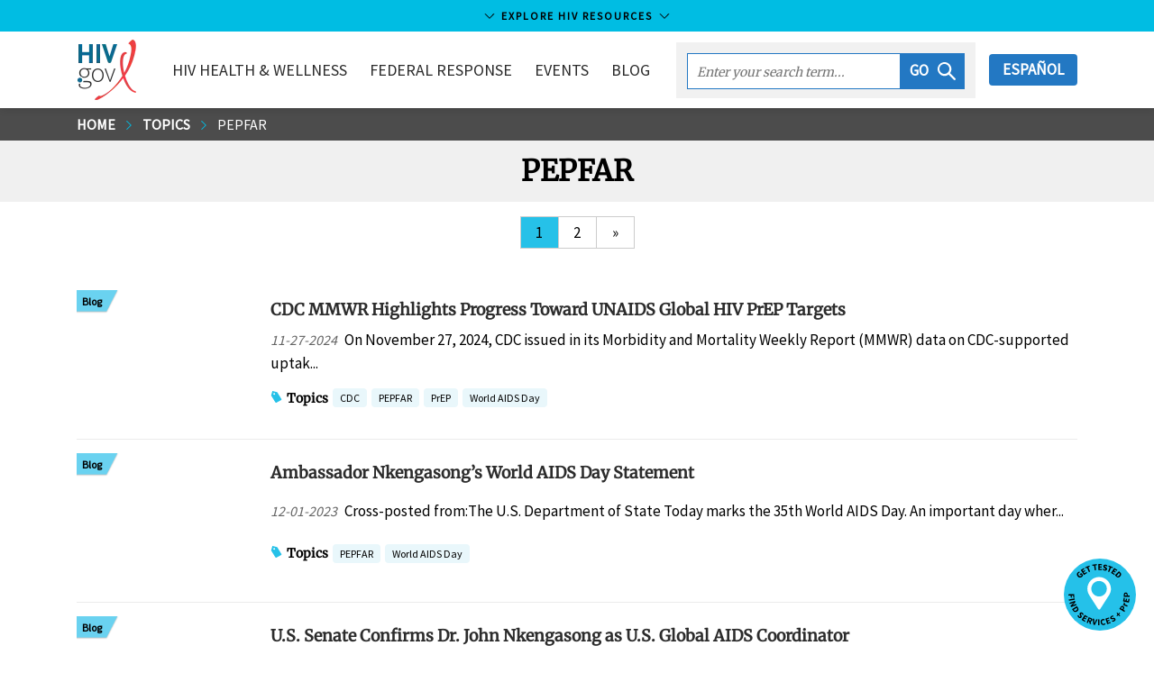

--- FILE ---
content_type: text/html
request_url: https://www.hiv.gov/topics/pepfar/
body_size: 112722
content:
<!DOCTYPE html><html lang="en-us"><head><meta charSet="utf-8"/><meta http-equiv="x-ua-compatible" content="ie=edge"/><meta name="viewport" content="width=device-width, initial-scale=1, shrink-to-fit=no"/><meta name="theme-color" content="#663399"/><meta data-rh="true" name="robots" content="index,follow"/><meta data-rh="true" name="googlebot" content="index,follow"/><meta name="description" content="HIV.gov is the US Government’s gateway to federal HIV policies, programs, and resources to end the HIV epidemic." data-gatsby-head="true"/><meta name="google-site-verification" content="1Z8XnxmzJh2i-SAdHG8vqUs6ewmUzirN-S4wO_ua_a0" data-gatsby-head="true"/><meta property="og:site_name" content="HIV.gov" data-gatsby-head="true"/><meta property="og:url" content="https://www.hiv.gov/topics/pepfar" data-gatsby-head="true"/><meta property="og:title" content="PEPFAR" data-gatsby-head="true"/><meta property="og:description" content="HIV.gov is the US Government’s gateway to federal HIV policies, programs, and resources to end the HIV epidemic." data-gatsby-head="true"/><meta property="og:type" content="government" data-gatsby-head="true"/><meta property="og:image" content="https://files.hiv.gov/s3fs-public/images/hivgov-twitter-card.jpg" data-gatsby-head="true"/><meta property="og:image:type" content="image/jpeg" data-gatsby-head="true"/><meta property="og:image:width" content="600" data-gatsby-head="true"/><meta property="og:image:height" content="335" data-gatsby-head="true"/><meta name="twitter:card" content="summary_large_image" data-gatsby-head="true"/><meta name="twitter:site" content="@hivgov" data-gatsby-head="true"/><meta name="twitter:site:id" content="15368404" data-gatsby-head="true"/><meta name="twitter:creator" content="@hivgov" data-gatsby-head="true"/><meta name="twitter:url" content="https://www.hiv.gov/topics/pepfar" data-gatsby-head="true"/><meta name="twitter:title" content="PEPFAR" data-gatsby-head="true"/><meta name="twitter:description" content="HIV.gov is the US Government’s gateway to federal HIV policies, programs, and resources to end the HIV epidemic." data-gatsby-head="true"/><meta name="twitter:image" content="https://files.hiv.gov/s3fs-public/images/hivgov-twitter-card.jpg" data-gatsby-head="true"/><meta name="twitter:image:type" content="image/jpeg" data-gatsby-head="true"/><meta name="twitter:image:alt" content="HIV.gov" data-gatsby-head="true"/><meta name="twitter:image:width" content="600" data-gatsby-head="true"/><meta name="twitter:image:height" content="335" data-gatsby-head="true"/><style data-href="/styles.294396bff8517fc5cb5b.css" data-identity="gatsby-global-css">@charset "UTF-8";/*! normalize.css v8.0.1 | MIT License | github.com/necolas/normalize.css */html{-webkit-text-size-adjust:100%;line-height:1.15}body{margin:0}main{display:block}h1{font-size:2em;margin:.67em 0}hr{box-sizing:initial;height:0;overflow:visible}pre{font-family:monospace,monospace;font-size:1em}a{background-color:#0000}abbr[title]{border-bottom:none;text-decoration:underline;-webkit-text-decoration:underline dotted;text-decoration:underline dotted}b,strong{font-weight:bolder}code,kbd,samp{font-family:monospace,monospace;font-size:1em}small{font-size:80%}sub,sup{font-size:75%;line-height:0;position:relative;vertical-align:initial}sub{bottom:-.25em}sup{top:-.5em}img{border-style:none}button,input,optgroup,select,textarea{font-family:inherit;font-size:100%;line-height:1.15;margin:0}button,input{overflow:visible}button,select{text-transform:none}[type=button],[type=reset],[type=submit],button{appearance:button;-webkit-appearance:button}[type=button]::-moz-focus-inner,[type=reset]::-moz-focus-inner,[type=submit]::-moz-focus-inner,button::-moz-focus-inner{border-style:none;padding:0}[type=button]:-moz-focusring,[type=reset]:-moz-focusring,[type=submit]:-moz-focusring,button:-moz-focusring{outline:1px dotted ButtonText}fieldset{padding:.35em .75em .625em}legend{box-sizing:border-box;color:inherit;display:table;max-width:100%;padding:0;white-space:normal}progress{vertical-align:initial}textarea{overflow:auto}[type=checkbox],[type=radio]{box-sizing:border-box;padding:0}[type=number]::-webkit-inner-spin-button,[type=number]::-webkit-outer-spin-button{height:auto}[type=search]{appearance:textfield;-webkit-appearance:textfield;outline-offset:-2px}[type=search]::-webkit-search-decoration{-webkit-appearance:none}::-webkit-file-upload-button{-webkit-appearance:button;font:inherit}summary{display:list-item}[hidden],template{display:none}.h1,.h2,.h3,.h4,.h5,h1,h2,h3,h4{font-family:Merriweather,serif;line-height:1.2}.h1,h1{font-size:2rem}.h2,h2{font-size:1.688rem}.h3,h3{font-size:1.2352}.h4,h4{font-size:1.1176rem}.h5,.h6,h5,h6{font-size:1rem}@media(max-width:911px){.h2,h2{font-size:1.111rem}.h1,h1{font-size:1.3529rem}}.uppercase{text-transform:uppercase}.h1,.h2,.h3,.h4,.link-pager .title,.topics strong,h1,h2,h3,h4{font-family:Merriweather,serif;line-height:1.2}.h1,.h2,h1,h2{margin-bottom:.6em;margin-top:1.2em}.text-center{text-align:center}.h3,.h4,.h5,.h6,h3,h4,h5,h6{font-weight:700;margin-bottom:.6em;margin-top:.6em}.btn{background:none;border:none;border-radius:4px;height:35px;padding:0 15px;text-decoration:none}.btn:hover{cursor:pointer}.btn-reset{background:none;border:none}.btn-page-anchor{background-color:#e9f7fb;border-radius:4px;color:#43576e;color:#2c2c2c;display:block;font-size:17px;margin-bottom:10px;padding:5px 10px;text-decoration:none;transition:background-color .25s}.btn-page-anchor:focus,.btn-page-anchor:hover{background:#00bde3}.link-material{display:inline-block;padding:0;text-align:center}.link-material .icon-wrapper{background-color:#1b63b2;border-radius:30px;color:#fff;display:block;font-size:20px;height:30px;margin:0 auto 5px;padding:5px;text-align:center;transition:background-color .25s;width:30px}.link-material:focus .icon-wrapper,.link-material:hover .icon-wrapper{background-color:#26c1e8}.card-campaign .link-material{color:#2c2c2c;font-size:.8235em;line-height:1.2em;margin-right:5px;width:60px}.card-campaign .icon-wrapper{font-size:30px;height:45px;padding:7px;width:45px}.btn-default{background-color:#1b63b2;border-bottom:none!important;border-radius:4px;color:#fff!important;display:inline-block;padding:6px 12px;text-align:center;text-align:left;touch-action:manipulation;vertical-align:middle;white-space:nowrap}.btn-default:focus,.btn-default:hover{background-color:#26c1e8;border-color:#0000;color:#000!important}.awareness-days-download{float:right;padding:15px 15px 0;position:relative;right:0}.awareness-days-download div{float:right}.awareness-days-download div a{text-decoration:none}.card{border:1px solid #ebebeb;box-shadow:0 2px 4px #0003;margin-bottom:7.5px;position:relative}.card.tweet .time{font-size:.9411em;line-height:1em;vertical-align:top}.card.tweet .time .icon-twitter{fill:#000}.card.tweet .profile-image{float:left;margin-right:10px}.card.tweet .message a{word-wrap:break-word;overflow-wrap:break-word;white-space:pre}.card.tweet .web-intents{text-align:right}.card.tweet .web-intents a{margin-left:1em}.card.tweet .web-intents a .icon{fill:#aab8c2;transition:fill .35s ease,transform .35s ease}.card.tweet .web-intents a:focus .icon,.card.tweet .web-intents a:hover .icon{transform:scale(1.3)}.card.tweet .web-intents a.reply:focus .icon,.card.tweet .web-intents a.reply:hover .icon{fill:#0099b9}.card.tweet .web-intents a.retweet:focus .icon,.card.tweet .web-intents a.retweet:hover .icon{fill:#5c913b}.card.tweet .web-intents a.favorite:focus .icon,.card.tweet .web-intents a.favorite:hover .icon{fill:#dd2e44}.card.tweet img.attachment{height:auto;width:100%}.card.blurb .card-figure{left:7.5px;margin:0;padding:0;position:absolute;top:7.5px}.card.blurb .card-figure>a{display:inline-block}.card.blurb .card-figure svg{font-size:64px}.card.blurb .card-figure:after{content:none}.card.blurb .icon{fill:#26c1e8}.card.blurb .card-body,.card.blurb .card-header{margin-left:94px}.card.blurb .card-header{margin-bottom:0}.card-figure{margin:0;min-height:64px}.card-figure>img:first-child{height:auto;max-width:100%;position:relative;vertical-align:middle;width:100%;z-index:1}.card-figure>a{box-shadow:none;display:block;overflow:hidden;text-decoration:none}.card-figure>a:focus,.card-figure>a:hover{background-color:#fff;border-bottom:none;box-shadow:none}.card-header .date{color:#656565;font-size:.9411em;font-style:italic;margin-right:.5em}.card-header a{border-bottom:none;box-shadow:none;text-decoration:none}.card-header a:focus,.card-header a:hover{background-color:#fff}.card-header{z-index:2}.card-body,.card-footer,.card-header{background-color:#fff;margin:15px;position:relative}.card .byline{font-size:.9411em;line-height:1.4em;margin-bottom:0}.card-body+.card-footer,.card-header+.card-body{margin-top:0}.card-body{font-size:.9411em;line-height:1.4em}.card-body img{max-width:100%}.card-body .date{color:#656565;font-size:.9411em;font-style:italic;margin-right:.5em}.card-body a{word-wrap:break-word}.card-title{font-weight:700;line-height:1.4em;margin:0;padding:0;text-decoration:none}.card-title a{color:#086b92}.card-title a:focus,.card-title a:hover{text-decoration:underline}.card-deck-footer:after,.card-deck-footer:before{content:" ";display:table}.card-deck-footer:after{clear:both}.card-deck-footer{border-spacing:0;border-top:1px solid #ebebeb;padding:7.5px 0 30px}.card-highlight{border:none;box-shadow:none}.card-highlight .card-body,.card-highlight .card-header{background-color:#e9f7fb;margin:0;padding:7.5px}.card-highlight .card-header{padding-bottom:0}.card-highlight .card-footer{margin:7.5px 0}.card-facebook{box-shadow:none}.card-facebook .card-footer{background-color:#4661ac;color:#fff;font-size:.9411em;line-height:1.4em;padding:5px 10px}.card-facebook .share{color:#fff;transition:all .25s}.card-facebook .share:focus,.card-facebook .share:hover{color:#26c1e8}.card-campaign .card-content{background-color:#fff;padding:0 7.5px}.card-awareness-day{background-repeat:no-repeat;background-size:100% auto;display:block;margin:7.5px;transition:box-shadow .25s;width:calc(25% - 30px)}.card-awareness-day a{border:none;box-shadow:none;margin:0;padding:0}.card-awareness-day .card-logo{float:none;left:auto;margin:-50px 0 0 7.5px;padding:0;position:relative;top:auto;width:26%;z-index:2}.card-awareness-day .card-header{margin:0 7.5px 7.5px}.card-awareness-day .card-title{font-size:1.2352}.card-awareness-day .card-title small{color:#0e4d63;display:block;font-family:Source Sans Pro,Lucida Sans Unicode,Lucida Grande,sans-serif;font-weight:400}.card-awareness-day .card-figure{overflow:hidden;position:relative}.card-awareness-day .card-figure>img:first-child{max-width:100%;vertical-align:middle;width:100%}.card-awareness-day .card-figure:after{background:#fff;content:"";height:200px;left:0;position:absolute;top:77%;transform:skew(0,10deg);width:100%;z-index:1}.card-awareness-day:focus .card-title,.card-awareness-day:hover .card-title{text-decoration:underline}.card-awareness-day:focus,.card-awareness-day:hover{box-shadow:4px 4px 5px #0000000d}.card-deck-awareness-day{padding-bottom:7.5px}@media only screen and (max-width:911px){.card-awareness-day{width:calc(50% - 30px)}}@media only screen and (max-width:480px){.card-awareness-day{margin:7.5px 30px;width:calc(100% - 30px)}}.card-deck-flex{display:flex;flex-wrap:wrap;justify-content:flex-start;margin:0 -7.5px}@media only screen and (max-width:480px){.card-deck .card .card-figure{margin-bottom:10px;overflow:visible;position:relative;z-index:3}.card-deck .card .card-figure .social-share{left:100%;margin-left:-45px;margin-top:-10px;position:absolute;top:100%;width:145px}.card-deck .card .card-figure .social-share-header{display:none}.card.blurb .card-figure{position:absolute}}@media only screen and (min-width:481px){.card-figure{position:relative}.card-figure .social-share{background-color:#ffffffe6;bottom:0;float:none;height:40px;position:absolute;right:0;width:145px}.card-figure .social-share .social-dropdown{background-color:#0000}.card-figure .social-share-header{padding-top:5px}.card-figure .resource-icon{background-color:#ffffffe6;bottom:0;float:none;height:60px;position:absolute}.card-figure .resource-icon .resource-download,.card-figure .resource-icon .resource-read,.card-figure .resource-icon .resource-watch{background-position:50%;background-repeat:no-repeat;background-size:30px 40px;height:40px;margin-top:10px;width:60px}.card-figure .resource-icon .resource-read{background-image:url([data-uri])}.card-figure .resource-icon .resource-watch{background-image:url([data-uri])}.card-figure .resource-icon .resource-download{background-image:url([data-uri])}.card.blurb .card-header{padding:0}.card-title a{color:#2c2c2c}}@media only screen and (min-width:912px){.card-campaign{height:478px;overflow:hidden}.card-campaign .card-content{bottom:0;position:absolute;right:0;top:0;width:390px}.card-campaign .card-content .icon-facebook,.card-campaign .card-content .icon-instagram,.card-campaign .card-content .icon-twitter{background-size:20px 29px;height:29px;width:20px}.card-campaign .card-figure{height:478px;margin:0 390px 0 0;overflow:hidden;position:relative}.card-campaign .card-figure img{height:478px;left:50%;margin-left:-345px;position:absolute;width:690px}.card-campaign .card-figure .gatsby-image-wrapper,.card-campaign .card-figure img{width:100%}.card-campaign .card-figure .gatsby-image-wrapper picture,.card-campaign .card-figure img picture{left:0;position:absolute;top:0;width:100%}.card-campaign:nth-child(2n) .card-content{left:0;right:auto}.card-campaign:nth-child(2n) .card-figure{margin:0 0 0 390px}}@media only screen and (min-width:1141px){.card-deck{border-collapse:initial;border-spacing:15px;display:table;margin-left:-15px;margin-right:-15px;margin-top:-10px}.card-deck .card{display:table-cell;vertical-align:top;width:33.3333333333%}.card-deck .card .card-header a{text-decoration:none}.card-deck .card .card-header a:hover{text-decoration:underline}.card-deck.count-1>.card{width:100%}.card-deck.count-2>.card{width:50%}.card-deck.count-3>.card{width:33.3333333333%}.card-deck.count-4>.card{width:25%}.card-deck.count-5>.card{width:20%}.card-featured .card-body,.card-featured .card-footer,.card-featured .card-header{margin-left:30px;margin-right:30px;padding:7.5px 7.5px 0}.card-featured .card-body+.card-footer,.card-featured .card-header+.card-body{padding-top:0}.card-featured .card-figure{min-height:154px}.card-featured .card-header{margin-bottom:0;margin-top:-60px;padding-bottom:7.5px}.card-featured .social-share{bottom:60px;right:30px}.first-card-hero .card,.last-card-hero .card{width:33%}.first-card-hero .card-hero,.last-card-hero .card-hero{width:66%}.first-card-featured .card,.last-card-featured .card{width:25%}.first-card-featured .card-featured,.last-card-featured .card-featured{width:50%}.card .topic-set{margin-bottom:7.5px}}.card-vertical{border:0;border-bottom:1px solid #ebebeb;box-shadow:none;padding-left:7.5px;padding-right:7.5px}@media only screen and (max-width:1140px){.card-deck .card:after,.card-deck .card:before{content:" ";display:table}.card-deck .card:after{clear:both}.card-deck .card{margin:7.5px 0}.card-deck .card .card-figure{float:left;margin:7.5px;width:200px}.card-deck .card figure{margin-top:0}.card-deck .card.card-featured .card-header{margin-top:7.5px}.card-deck .card .card-body,.card-deck .card .card-footer,.card-deck .card .card-header,.card-deck .card.card-featured .card-body,.card-deck .card.card-featured .card-header{margin-left:230px;margin-right:40px}.card-deck .card .card-footer:after,.card-deck .card .card-footer:before{content:" ";display:table}.card-deck .card .card-footer:after{clear:both}.card-deck .card .topic-set{float:left}.card-deck .card .social-share{float:right;min-width:145px}.card-deck .card-highlight .card-body,.card-deck .card-highlight .card-footer,.card-deck .card-highlight .card-header{margin-left:0;margin-right:0}.card-deck .card-highlight .card-header{padding-bottom:0}.card.blurb .card-figure{left:7.5px;margin:0;top:7.5px;width:auto}.card.blurb .card-body,.card.blurb .card-header{margin-left:94px}}@media only screen and (min-width:640px){.card-vertical:after,.card-vertical:before{content:" ";display:table}.card-vertical:after{clear:both}.card-vertical{margin:7.5px 0}.card-vertical .card-figure{float:left;width:200px}.card-vertical figure,.card-vertical.card-featured .card-header{margin-top:0}.card-vertical .card-body,.card-vertical .card-footer,.card-vertical .card-header,.card-vertical.card-featured .card-body,.card-vertical.card-featured .card-header{margin-left:207.5px;margin-right:40px}.card-vertical .list-topics,.card-vertical .topic-set-header{display:inline}}@media only screen and (max-width:911px){.card-deck .card,.card-deck .card.card-featured{border:none;border-top:1px solid #ebebeb;box-shadow:none;margin-bottom:0}.card-deck .card .card-figure,.card-deck .card.card-featured .card-figure{margin:0;padding:10px;width:35%}.card-deck .card .card-header,.card-deck .card.card-featured .card-header{float:left;margin:0;padding:10px;width:65%}.card-deck .card .card-body,.card-deck .card .card-footer,.card-deck .card.card-featured .card-body,.card-deck .card.card-featured .card-footer{clear:both;margin-left:10px;margin-right:10px}.card-deck .card+.card{margin-top:0;padding-top:10px}.card-deck .card.blurb+.card.blurb{padding-top:0}.card-deck .card-highlight .card-body,.card-deck .card-highlight .card-header{float:none;margin:0;padding:10px;width:auto}.card-deck .card-highlight .card-header{padding-bottom:0}.card-deck .card-highlight .card-footer{margin:10px 0}.card-title{font-size:.9411em}.card-body,.card-footer,.card-header{margin-left:10px;margin-right:10px}.body .card.card-vertical .card-figure{display:none}.body .card.card-vertical .card-body,.body .card.card-vertical .card-footer,.body .card.card-vertical .card-header{margin-left:10px;margin-right:10px}.card.blurb .card-figure{left:0;padding:0;width:auto}.card.blurb .card-header{padding-bottom:0;padding-left:0}.card.blurb .card-body,.card.blurb .card-header{margin-left:71.5px;margin-right:0}}.content-body .page-notice{background:#1b63b2;color:#fff;font-size:.9411em;line-height:1.5em;margin-bottom:7.5px;opacity:1;padding:30px;position:relative;transition:opacity .5s ease}.content-body .page-notice.dismiss{opacity:0}.content-body .page-notice.ehe-style{background-color:#f2f2f2;background-image:url([data-uri]);background-position:0 0;background-repeat:no-repeat;border:1px solid #dfdfdf;color:#2c2c2c;padding:30px 30px 30px 60px}.content-body .page-notice.ehe-style a{color:#2c2c2c;font-weight:400}.content-body .page-notice.ehe-style .icon{fill:#26c1e8}.content-body .page-notice.ehe-style:after,.content-body .page-notice.ehe-style:before{display:none}.content-body .page-notice a{color:#fff;font-weight:700}.content-body .page-notice a.close{border-bottom:none;box-shadow:none;font-weight:400;position:absolute;right:2.5px;text-decoration:none;top:2.5px}.content-body .page-notice a.close:focus,.content-body .page-notice a.close:hover{background:none;color:#26c1e8}.content-body .page-notice:before{border-right:25px solid #0000;border-top:25px solid #fff;content:"";display:block;left:0;position:absolute;top:0}.content-body .page-notice:after{border-bottom:25px solid #26c1e8;border-left:25px solid #0000;content:"";display:block;left:0;position:absolute;top:0}.content-body .page-notice.no-close a.close{display:none;visibility:hidden}.content-body .page-notice.inline{display:inline-block;padding:7.5px 30px}.content-body .page-notice.inline:before{border-right:15px solid #0000;border-top:15px solid #fff;position:absolute}.content-body .page-notice.inline:after{border-bottom:15px solid #26c1e8;border-left:15px solid #0000;position:absolute}.govdelivery-signup-copy{align-items:center;border-bottom:none!important;display:flex}.govdelivery-signup-copy span{color:#093b44;font-family:Merriweather,serif;font-weight:700;padding:15px}.govdelivery-signup{align-items:stretch;background:#00bde3;border-bottom:none!important;box-shadow:none!important;display:flex;font-weight:700;line-height:1.2em;margin:15px 0}.govdelivery-signup .gatsby-image-wrapper,.govdelivery-signup img{float:left;max-width:80px}.govdelivery-signup .govdelivery-signup-icon{background:#2378c3;border-bottom:none!important;flex-shrink:0;padding:5px}.govdelivery-signup .govdelivery-signup-icon:hover{background:#2378c3!important}.govdelivery-signup .govdelivery-signup-icon img{float:left;max-width:80px}@media only screen and (max-width:911px){.govdelivery-signup{font-weight:400}}table#logos tr td{border:1px solid #ccc}table#logos tr td:hover{box-shadow:2px 2px 2px 2px #a7def1;cursor:pointer}table#logos a{background:none!important;border:0!important;box-shadow:none!important;transition:background .25s cubic-bezier(.33,.66,.66,1)}.form-group{display:flex;flex-direction:column;margin-bottom:15px;padding:0 15px}.form-group label{font-weight:700}.form-group input,.form-group select,.form-group textarea{background-color:#fff;border:5px solid #e9ecf0;border-radius:0;color:#707070;font-size:1em;font-style:italic;height:43px;padding:5px 10px;transition:all .25s ease-in-out;width:100%}.form-group input:focus,.form-group select:focus,.form-group textarea:focus{border-color:#26c1e8;color:#2c2c2c;outline:0}label{display:inline-block;font-weight:700;max-width:100%}label.form-checkbox{cursor:pointer;display:block;margin-bottom:12px;min-height:43px;position:relative;-webkit-user-select:"none";user-select:"none"}label.form-checkbox span:last-child{padding-left:53px}label.form-checkbox.horizontal{margin-top:calc(1.5em + 5px)}label.form-checkbox:first-line{line-height:43px}label.form-checkbox .checkbox{background-color:#fff;border:5px solid #e9ecf0;height:43px;left:0;position:absolute;top:0;width:43px}label.form-checkbox .checkbox:after{border:solid #26c1e8;border-width:0 3px 3px 0;content:"";display:none;height:20px;left:10px;position:absolute;top:3px;transform:rotate(45deg);width:12px}label.form-checkbox input{opacity:0;position:absolute}label.form-checkbox input:checked~.checkbox:after{display:block}label.form-checkbox input:focus+.checkbox,label.form-checkbox:hover input~.checkbox{border-color:#26c1e8}.list-social{margin:0}.social-share{display:flex;margin-bottom:7.5px;position:relative;z-index:0}.social-share.center-social{justify-content:center}.social-share .exit-disclaimer{display:none}.social-share a{border:none;box-shadow:none;padding:0}.social-share a:focus,.social-share a:hover{background-color:#0000}.social-share .list-social li{float:left;margin-right:7.5px}.social-share .icon{font-size:34px}.social-share .dropdown-trigger{margin:0 5px 0 0;padding:0}.social-share .social-dropdown{background-color:#fff;border:5px solid #0000;border-radius:34px;height:44px;overflow:hidden;transition:width .25s,height .25s,border-color .25s;width:44px}.dropdown-overlay{background-color:#0000;bottom:0;left:0;position:fixed;right:0;top:0;z-index:1}.social-share-vertical .list-social li{margin-bottom:10px}.icon.icon-share{color:#2babdc}.list-social .link-social-facebook{color:#4661ac!important}.list-social .link-social-twitter{color:#000!important}.list-social .link-social-email{color:#e11f26!important}.list-social .link-social-linkedin{color:#1357b7!important}.list-social a{align-items:center;display:flex;height:34px;justify-content:center;position:relative;width:34px}.list-social a:after{border:2px solid;border-radius:50%;content:"";height:100%;left:0;position:absolute;top:0;transform:scale(.95);width:100%}.list-social a svg{transition:all .25s}.list-social a:focus:after,.list-social a:hover:after{transform:scale(1)}.list-social a:focus svg,.list-social a:hover svg{transform:scale(.75)}.social-share.social-share-horizontal{display:inline-block}.social-share-vertical .social-dropdown.active{height:163px}.social-share-vertical .social-dropdown.active .social-share-header{color:#0000}.social-share-horizontal .social-dropdown.active{width:145px}.social-share-horizontal .social-dropdown{left:0;margin-top:-22px;position:absolute;top:50%;z-index:4}.social-share-horizontal .social-dropdown .list-social{width:145px}.social-share-horizontal .social-dropdown .dropdown-trigger,.social-share-horizontal .social-dropdown li{float:left;margin-right:5px}.page-header .list-social{margin:0}.page-header.has-topic-set .social-share-page{top:auto}.social-share-header{color:#656565;display:block;font-size:.8235em;text-transform:uppercase;transition:color .25s}.social-share.social-share-horizontal .social-share-header{margin-left:41.5px}.social-share.active .social-share-header,.social-share.social-share-horizontal:hover .social-share-header,.social-share.social-share-vertical:hover .social-share-header{color:#0000}.social-share-page{margin-bottom:7.5px}.page-header.has-background-image .social-share-page{border-left:none;height:auto;margin:15px 0 0;padding:0;position:static}.social-share-video-wrapper{bottom:auto;padding-bottom:56.25%;position:absolute;right:7.5px;top:7.5px;width:44px}.social-share-video-wrapper .social-share-video{position:absolute;right:0;top:calc(100% - 7.5px);width:44px}.social-share-video-wrapper .social-dropdown{bottom:-44px;position:absolute;right:0}.content-section .social-share .social-dropdown{background-color:#0000}@media only screen and (min-width:481px){.social-share-page{border-left:1px solid #b2b2b2;margin-bottom:0;padding:0 0 0 30px}.page-header.has-topic-set .social-share-page{margin-top:-1em}.page-header .list-social{width:175px}.page-header .social-share-header{line-height:1em;margin-bottom:10px}.page-header .social-share{height:55px;margin-top:-28px;overflow:hidden;position:absolute;right:0;top:50%;width:190px}}.mmwr-instagram .icon-instagram{background:url([data-uri]);background-position:50%;background-repeat:no-repeat;background-size:30px 30px;height:30px;width:30px}.mmwr-instagram:after{display:none}.link-social-email .icon-facebook,.link-social-email .icon-linkedin,.link-social-email .icon-mail,.link-social-email .icon-twitter,.link-social-facebook .icon-facebook,.link-social-facebook .icon-linkedin,.link-social-facebook .icon-mail,.link-social-facebook .icon-twitter,.link-social-linkedin .icon-facebook,.link-social-linkedin .icon-linkedin,.link-social-linkedin .icon-mail,.link-social-linkedin .icon-twitter,.link-social-twitter .icon-facebook,.link-social-twitter .icon-linkedin,.link-social-twitter .icon-mail,.link-social-twitter .icon-twitter{background-position:50%;background-repeat:no-repeat;height:34px;position:relative;width:34px;z-index:2}.link-social-email .icon-twitter,.link-social-facebook .icon-twitter,.link-social-linkedin .icon-twitter,.link-social-twitter .icon-twitter{margin-left:2px}.link-social-email .icon-mail,.link-social-email .icon-twitter,.link-social-facebook .icon-mail,.link-social-facebook .icon-twitter,.link-social-linkedin .icon-mail,.link-social-linkedin .icon-twitter,.link-social-twitter .icon-mail,.link-social-twitter .icon-twitter{background-size:18px}.link-social-email .icon-linkedin,.link-social-facebook .icon-linkedin,.link-social-linkedin .icon-linkedin,.link-social-twitter .icon-linkedin{background-size:16px}.link-social-email:before,.link-social-facebook:before,.link-social-linkedin:before,.link-social-twitter:before{border:2px solid #fff;border-radius:50%;content:"";height:34px;left:0;position:absolute;top:0;transition:all .25s;width:34px;z-index:1}.link-social-email:focus:before,.link-social-email:hover:before,.link-social-facebook:focus:before,.link-social-facebook:hover:before,.link-social-linkedin:focus:before,.link-social-linkedin:hover:before,.link-social-twitter:focus:before,.link-social-twitter:hover:before{transform:scale(.85)}.list-social-facebook:before{border-color:#4661ac}.list-social-twitter:before{border-color:#000}.list-social-email:before{border-color:#e11f26}.list-social-linkedin:before{border-color:#1357b7}.link-social-facebook:after,.link-social-facebook:before{background:#4661ac}.link-social-twitter:after,.link-social-twitter:before{background:#000}.link-social-email:after,.link-social-email:before{background:#e11f26}.link-social-linkedin:after,.link-social-linkedin:before{background:#1357b7}.list-inline{display:flex}.box-content{background-color:#f2f2f2;font-size:.9411em;padding:7.5px;position:relative}.box-content.no-background{background-color:#fff}.box-content.no-background p{margin:0}.box-content.twitter-x{margin-bottom:1rem;padding:7.5px 7.5px 7.5px 52px}.box-content.twitter-x:before{background:url([data-uri]);background-position:50%;background-repeat:no-repeat;background-size:30px 30px;content:"";height:32px;left:7.5px;position:absolute;width:32px}.box-content.twitter-x p{margin:0}.box-content.facebook{margin-bottom:1rem;padding:7.5px 7.5px 7.5px 52px}.box-content.facebook:before{background:url([data-uri]);background-color:#4661ac;background-position:50%;background-repeat:no-repeat;background-size:20px 20px;border-radius:50%;content:"";height:32px;left:7.5px;position:absolute;width:32px}.box-content.facebook p{margin:0}.box-content.instagram{margin-bottom:1rem;padding:7.5px 7.5px 7.5px 52px}.box-content.instagram:before{background:url(/static/instagram-gradient-5c430acb1ecf80292e627ef4acfd0704.svg);background-position:50%;background-repeat:no-repeat;background-size:30px 30px;content:"";height:32px;left:7.5px;position:absolute;width:32px}.box-content.instagram p{margin:0}.box-content.linkedin{margin-bottom:1rem;padding:7.5px 7.5px 7.5px 52px}.box-content.linkedin:before{background:url([data-uri]);background-position:50%;background-repeat:no-repeat;background-size:30px 30px;content:"";height:32px;left:7.5px;position:absolute;width:32px}.box-content.linkedin p{margin:0}.box-content.alert{border-left:6px solid #eb1409;padding:7.5px 7.5px 7.5px 62px}.box-content.alert:before{background:url([data-uri]);background-color:#fff;border-radius:50%;content:"";height:32px;left:7.5px;margin-top:-16px;position:absolute;top:50%;width:32px}.box-content.information{border-left:6px solid #1b63b2;padding:7.5px 7.5px 7.5px 62px}.box-content.information:before{background:url([data-uri]);background-color:#fff;border-radius:50%;content:"";height:32px;left:7.5px;margin-top:-16px;position:absolute;top:50%;width:32px}.box-content.yellowalert{background-color:#fef5e8;border-left:6px solid #f69f1d;padding:7.5px 7.5px 7.5px 62px}.box-content.yellowalert:before{background:url([data-uri]);background-color:#fff;border-radius:50%;content:"";height:32px;left:7.5px;margin-top:-16px;position:absolute;top:50%;width:32px}.box-content.no-gutter{border-left:none;padding:30px 90px}.pacha-members-list{grid-gap:15px;display:grid;grid-template-columns:repeat(2,1fr);margin-bottom:15px}@media(min-width:912px){.pacha-members-list{grid-template-columns:repeat(4,1fr)}}.pacha-members-list div>a{align-items:center;display:flex;flex-grow:1;justify-content:center}.pacha-members-list div>a .linkCard__info{padding:0 20px}.pacha-members-list .linkCard__img-wrapper{height:193px}.pacha-members-list img{flex-shrink:0;min-height:100%;min-width:100%}.yellow-box{background-color:#fffaf2;margin-bottom:1em;position:relative}.yellow-box .yellow-box-content{padding:1em}.recommend-text{padding:7.5px 7.5px 7.5px 92px;position:relative}.recommend-text h3{color:#39b54a}@media only screen and (max-width:979px){.recommend-text h3{margin-top:0}}.recommend-text:before{background-color:#fff;background-image:url([data-uri]);background-repeat:no-repeat;border-radius:50%;content:"";height:84px;left:0;position:absolute;top:0;width:84px}.not-recommend-text{padding:7.5px 7.5px 7.5px 92px;position:relative}.not-recommend-text h3{color:#ed1c24}@media only screen and (max-width:979px){.not-recommend-text h3{margin-top:0}}.not-recommend-text:before{background-color:#fff;background-image:url([data-uri]);background-repeat:no-repeat;border-radius:50%;content:"";height:84px;left:0;position:absolute;top:0;width:84px}.light-blue-box{position:relative}.light-blue-box,.light-blue-box .light-blue-box-content h3{margin-bottom:1em}.light-blue-box .light-blue-box-content{background-color:#e6f9ff;overflow:auto;padding:1em 2em}.blue-box-content{margin-bottom:1em;position:relative}.blue-box-content .blue-box-title{background-color:#175082;color:#fff;padding:1em 2em}.blue-box-content .blue-box-content{background-color:#2277c2;color:#fff;overflow:auto;padding:1em 2em}.blue-box-content a{color:#fff!important}.content-body .byline{border-left:6px solid #d7d7d7;font-size:.9411em;line-height:1.4em;padding-left:15px}#bling-box{background:#0062af;border-bottom:5px solid #004a85;color:#fff;font-size:1.2em;font-style:italic;line-height:1.5em;position:relative}#bling-box .box-icon{position:sticky}#bling-box .box-copy{align-items:center;color:#fff;display:grid;padding:25px}#bling-box .box-copy a{border:none;color:#fff;text-decoration:underline}#bling-box .box-copy a:hover{background:none}#bling-box>a{border:none;display:inline-block;height:100%;width:100%}#bling-box>a:hover{background:#00bde3}#bling-box .box-icon>img,#bling-box .gatsby-image-wrapper{float:left;margin:15px 0 10px 10px;max-width:160px}@media(max-width:911px){#bling-box .box-icon>img,#bling-box .gatsby-image-wrapper{display:none}}@media(min-width:912px){#bling-box:after,#bling-box:before{border-color:#0000;border-style:solid;content:"";left:0;position:absolute;top:0}#bling-box:before{border-left-color:#00c0e5;border-radius:.1em;border-top-color:#00c0e5;border-width:2.5em}}#box{background:#0062af;border-bottom:5px solid #004a85;font-size:1.2em;font-style:italic;line-height:1.5em;padding:40px 40px 20px 70px;position:relative}#box,#box a{color:#fff}#box:before{border-color:#0000;border-style:solid}#box:after,#box:before{content:"";left:0;position:absolute;top:0}#box:after{border-color:#00c0e5 #0000 #0000 #00c0e5;border-radius:.1em;border-style:solid;border-width:2.3em}ul.icon-list{list-style:none;padding-left:30px;position:relative}ul.icon-list li{margin-bottom:15px;min-height:32px;padding-left:47px;position:relative}ul.icon-list li>svg:first-child{left:0;position:absolute}table{background-color:#fff;border-collapse:collapse;border-spacing:0}table th{border-bottom:3px solid #ccc;padding-right:1em;text-align:left}html body .content-body a.exit-disclaimer{border-bottom:none;box-shadow:none;margin:0 3px 0 5px;text-decoration:none}html body .content-body a.exit-disclaimer:focus,html body .content-body a.exit-disclaimer:hover{background:none}.content .byline{border-left:6px solid #d7d7d7;font-size:.9411em;line-height:1.4em;margin:30px 15px;padding-left:7.5px}.content .byline b{font-weight:700}.content .byline+h2{margin-top:10px}.content .byline span:last-of-type{display:inline-block;margin-top:5px}@media(max-width:911px){.is-10-mobile{width:10%}}@media(min-width:912px){.is-10-desktop{width:10%}}@media(max-width:911px){.is-25-mobile{width:25%}}@media(min-width:912px){.is-25-desktop{width:25%}}@media(max-width:911px){.is-33-mobile{width:33%}}@media(min-width:912px){.is-33-desktop{width:33%}}@media(max-width:911px){.is-50-mobile{width:50%}}@media(min-width:912px){.is-50-desktop{width:50%}}@media(max-width:911px){.is-66-mobile{width:66%}}@media(min-width:912px){.is-66-desktop{width:66%}}@media(max-width:911px){.is-75-mobile{width:75%}}@media(min-width:912px){.is-75-desktop{width:75%}}@media(max-width:911px){.is-80-mobile{width:80%}}@media(min-width:912px){.is-80-desktop{width:80%}}@media(max-width:911px){.is-90-mobile{width:90%}}@media(min-width:912px){.is-90-desktop{width:90%}}@media(max-width:911px){.is-100-mobile{width:100%}}@media(min-width:912px){.is-100-desktop{width:100%}}.gutter-top{margin-top:15px}@media(max-width:911px){.is-hidden-mobile{display:none!important}}@media(min-width:912px){.is-hidden-desktop{display:none}}.flex{display:flex}.flex-inline{display:inline-flex}.flex-row{display:flex;flex-direction:row}.flex-column{display:flex;flex-direction:column}.flex-wrap{flex-wrap:wrap}.flex-justify-center{justify-content:center}.flex-justify-space-between{justify-content:space-between}.flex-align-center{align-items:center}.float-right{float:right}.grid-5{padding:0 15px}@media(min-width:912px){.grid-5{float:left;width:5%}}@media(max-width:911px){.mobile-grid-5{width:5%}}.grid-10{padding:0 15px}@media(min-width:912px){.grid-10{float:left;width:10%}}@media(max-width:911px){.mobile-grid-10{width:10%}}.grid-15{padding:0 15px}@media(min-width:912px){.grid-15{float:left;width:15%}}@media(max-width:911px){.mobile-grid-15{width:15%}}.grid-20{padding:0 15px}@media(min-width:912px){.grid-20{float:left;width:20%}}@media(max-width:911px){.mobile-grid-20{width:20%}}.grid-25{padding:0 15px}@media(min-width:912px){.grid-25{float:left;width:25%}}@media(max-width:911px){.mobile-grid-25{width:25%}}.grid-30{padding:0 15px}@media(min-width:912px){.grid-30{float:left;width:30%}}@media(max-width:911px){.mobile-grid-30{width:30%}}.grid-35{padding:0 15px}@media(min-width:912px){.grid-35{float:left;width:35%}}@media(max-width:911px){.mobile-grid-35{width:35%}}.grid-40{padding:0 15px}@media(min-width:912px){.grid-40{float:left;width:40%}}@media(max-width:911px){.mobile-grid-40{width:40%}}.grid-45{padding:0 15px}@media(min-width:912px){.grid-45{float:left;width:45%}}@media(max-width:911px){.mobile-grid-45{width:45%}}.grid-50{padding:0 15px}@media(min-width:912px){.grid-50{float:left;width:50%}}@media(max-width:911px){.mobile-grid-50{width:50%}}.grid-55{padding:0 15px}@media(min-width:912px){.grid-55{float:left;width:55%}}@media(max-width:911px){.mobile-grid-55{width:55%}}.grid-60{padding:0 15px}@media(min-width:912px){.grid-60{float:left;width:60%}}@media(max-width:911px){.mobile-grid-60{width:60%}}.grid-65{padding:0 15px}@media(min-width:912px){.grid-65{float:left;width:65%}}@media(max-width:911px){.mobile-grid-65{width:65%}}.grid-70{padding:0 15px}@media(min-width:912px){.grid-70{float:left;width:70%}}@media(max-width:911px){.mobile-grid-70{width:70%}}.grid-75{padding:0 15px}@media(min-width:912px){.grid-75{float:left;width:75%}}@media(max-width:911px){.mobile-grid-75{width:75%}}.grid-80{padding:0 15px}@media(min-width:912px){.grid-80{float:left;width:80%}}@media(max-width:911px){.mobile-grid-80{width:80%}}.grid-85{padding:0 15px}@media(min-width:912px){.grid-85{float:left;width:85%}}@media(max-width:911px){.mobile-grid-85{width:85%}}.grid-90{padding:0 15px}@media(min-width:912px){.grid-90{float:left;width:90%}}@media(max-width:911px){.mobile-grid-90{width:90%}}.grid-95{padding:0 15px}@media(min-width:912px){.grid-95{float:left;width:95%}}@media(max-width:911px){.mobile-grid-95{width:95%}}@media(min-width:912px){.grid-100{float:left;width:100%}}@media(max-width:911px){.mobile-grid-100{width:100%}}.grid-33{padding:0 15px}@media(min-width:912px){.grid-33{float:left;width:33%}}@media(max-width:911px){.mobile-grid-33{float:left;width:33%}}.grid-66{padding:0 15px}@media(min-width:912px){.grid-66{float:left;width:66%}}@media(max-width:911px){.mobile-grid-66{float:left;width:66%}}.grid-container{margin-left:auto;margin-right:auto;max-width:1140px;padding-left:15px;padding-right:15px}.grid-container:after,.grid-container:before{content:".";display:block;font-size:0;height:0;line-height:0;overflow:hidden;visibility:hidden;width:0}.grid-container:after{clear:both}.grid-parent{padding-left:0;padding-right:0}html{box-sizing:border-box;font-family:Source Sans Pro,Lucida Sans Unicode,Lucida Grande,sans-serif}*,:after,:before{box-sizing:inherit}body{min-height:100vh;padding-bottom:env(safe-area-inset-bottom)}body,body.content-body{font-size:17px;line-height:1.58em}body.content-body{font-family:Source Sans Pro,Lucida Sans Unicode,Lucida Grande,sans-serif}#gatsby-focus-wrapper{overflow:hidden}.hidden,.visually-hidden{display:none!important}a{cursor:pointer}[id]{scroll-margin-top:125px}@media(min-width:912px){[id]{scroll-margin-top:150px}.mobile-only{display:none!important}}@media(max-width:911px){.desktop-only{display:none!important}}.sr-only{clip:rect(0,0,0,0);border:0;height:1px;margin:-1px;overflow:hidden;padding:0;position:absolute;width:1px}p{margin:0 0 20px}@media(max-width:911px){.hidden-on-mobile{display:none!important}}@media(min-width:912px){.hidden-on-desktop{display:none!important}}.list-unstyled{list-style:none;padding-left:0}div.content-body.padding{padding:15px}.content-body .figure-staff img{border-bottom:3px solid #009ec1;max-width:125px}.custom-page-header{align-items:center;display:flex;justify-content:center;position:relative;text-transform:uppercase;width:100%}.custom-page-header:before{background:#f0f0f0;content:" ";display:block;height:100%;left:-300%;position:absolute;top:0;width:600%;z-index:-1}.black-row{margin:1.6em 0}.black-row .grid-33{align-items:center;background-color:#000;display:flex;justify-content:center;width:100%}.black-row .grid-33 img{border:10px solid #fff;max-height:calc(100% - 20px);max-width:calc(100% - 20px)}.black-row .grid-33.no-image{background:none}.black-row h3{margin-top:0}@media(min-width:912px){.black-row .grid-33{width:33%}}@media print{#locator-slider,.article-footer,.banner,.breadcrumb-wrapper,.footer,.header-wrapper,.mobile-secondary-nav-wrapper,.read-time,.social-share,.topics{display:none!important}.article-header-info{box-shadow:none!important;padding:inherit!important;position:relative!important}}.searchbar-wrapper{background:#f1f1f1;margin-left:15px;max-height:62px;padding:12px}.searchbar-wrapper .searchbar .searchbar__input{border:1px solid #2378c3;border-radius:0;height:40px;padding:10px}.searchbar-wrapper .searchbar .searchbar__input::placeholder{font-family:Merriweather,serif;font-size:14px;font-style:italic}.searchbar-wrapper .searchbar__btn{align-items:center;background:#2378c3;border:0;color:#fff;cursor:pointer;display:inline-flex;font-weight:700;height:40px;justify-content:center;padding:10px;text-transform:uppercase;transition:.25s}.searchbar-wrapper .searchbar__btn:hover{background:#274863}.searchbar-wrapper .searchbar__btn .icon{margin-left:10px}.pillBtn{background:#e9f7fb;position:relative;transition:.25s}.pillBtn .tooltip{background-color:#000;border-radius:6px;color:#fff;left:50%;margin-left:-60px;opacity:.8;padding:10px 5px;position:absolute;text-align:center;top:100%;visibility:hidden;width:120px;z-index:1}.pillBtn .tooltip:after{border:5px solid;border-color:#0000 #0000 #000;bottom:100%;content:" ";left:50%;margin-left:-5px;opacity:.8;position:absolute}.pillBtn:hover{background:#00bde3}.pillBtn.has-tooltip:hover .tooltip{visibility:visible}a.pillBtn{border-bottom:none!important}.pillBtn--small{font-size:12px;height:auto;padding:10px}.pillBtn--medium{font-size:14px;height:auto;padding:10px}.pillBtn-large{font-size:16px}.cardcordian-group-wrapper{align-items:center;display:flex;flex-direction:column;flex-wrap:wrap;justify-content:center}@media(min-width:912px){.cardcordian-group-wrapper{flex-direction:row}}.cardcordian-group-desktop-content-wrapper{display:none;margin-top:-10px;max-height:0;position:relative}@media(min-width:912px){.cardcordian-group-desktop-content-wrapper{background:#f2f2f2;display:flex;transition:.25s;width:100%}.cardcordian-group-desktop-content-wrapper.active{max-height:1500px}.cardcordian-group-desktop-content-wrapper.active:before{background:#f2f2f2;content:" ";display:block;height:100%;left:-300%;position:absolute;top:0;width:600%;z-index:-1}}.cardcordian-desktop-content{display:none;max-height:0;padding:15px;scroll-margin:150px;transition:.25s;width:100%}.cardcordian-desktop-content.active{display:flex;max-height:1500px}.cardcordian-desktop-content__icon-wrapper{align-items:center;display:flex;flex-direction:column;margin-right:15px;width:25%}.cardcordian-desktop-content__icon-wrapper .icon{background-position:50%;background-repeat:no-repeat;background-size:contain;height:150px;width:150px}.cardcordian-desktop-content__icon-wrapper .gatsby-image-wrapper,.cardcordian-desktop-content__icon-wrapper img,.cardcordian-desktop-content__icon-wrapper img.logo{height:auto;max-width:150px}.cardcordian-desktop-content__icon-wrapper h2{margin-top:15px;text-align:center}.cardcordian-desktop-content__accordion-wrapper{width:75%}.cardcordian-desktop-content__accordion-wrapper .accordion{width:100%}.cardcordian{cursor:pointer;display:flex;flex-direction:row;margin-bottom:0;padding:10px}@media(min-width:912px){.cardcordian{align-items:center;border-bottom:none;display:flex;flex-direction:column;height:415px;margin:12px;overflow:hidden;position:relative}.cardcordian:hover .cardcordian__toggle-btn:after{top:0}}.cardcordian__icon{align-items:center;display:flex;justify-content:center;margin-right:10px}.cardcordian__icon .icon{background-position:50%;background-repeat:no-repeat;background-size:contain;height:24px;width:24px}@media(min-width:912px){.cardcordian__icon .icon{height:45px;width:45px}}.cardcordian__icon img.logo{height:auto;max-width:150px}@media(min-width:912px){.cardcordian__icon{margin-bottom:30px;margin-top:20px}}.cardcordian__title{font-family:Merriweather,serif;font-size:14px;font-weight:700;text-align:center}@media(min-width:912px){.cardcordian__title{font-size:22px;margin-bottom:30px}}.cardcordian__tags-wrapper{display:none}@media(min-width:912px){.cardcordian__tags-wrapper{align-items:center;display:flex;flex-direction:column;justify-content:center}.cardcordian__tags-wrapper .pillBtn{margin-bottom:5px}}.cardcordian__tag{background:#e7f6f8;border-radius:4px;cursor:pointer;display:inline-block;margin-bottom:5px;padding:10px}.cardcordian__toggle-btn{display:none}@media(min-width:912px){.cardcordian__toggle-btn{align-items:center;bottom:0;box-sizing:border-box;cursor:pointer;display:flex;font-size:16px;height:40px;justify-content:center;position:absolute;text-align:center;width:100%}.cardcordian__toggle-btn.active:after{top:0}}.cardcordian__toggle-btn span{display:inline-block;font-weight:700;text-transform:uppercase}.cardcordian__toggle-btn:after{background:#00bde3;content:"";height:200px;left:0;position:absolute;top:33px;transition:.5s;width:100%;z-index:-1}.cardcordian-content{background:#e6e6e6;display:flex;flex-direction:column;max-height:0;overflow:hidden;padding:0 15px;transition:.3s}@media(min-width:912px){.cardcordian-content{display:none}}.cardcordian-content.active{max-height:1000px;padding:15px}.cardcordian-content .accordion:last-child{margin:0}.cardcordian-wrapper{color:#2c2c2c;margin-bottom:15px;text-decoration:none;width:100%}@media(min-width:912px){.cardcordian-wrapper{margin-bottom:0}}#federal-agencies{padding:15px;width:100%}#federal-agencies .cardcordian{height:auto;padding-bottom:50px}@media(min-width:912px){#federal-agencies .cardcordian-wrapper{flex-grow:1;width:calc(25% - 8px)}}#federal-agencies .cardcordian-desktop-content__icon-wrapper,#federal-agencies .cardcordian__icon{min-height:150px}#federal-agencies .cardcordian-desktop-content__icon-wrapper .gatsby-image-wrapper,#federal-agencies .cardcordian-desktop-content__icon-wrapper img,#federal-agencies .cardcordian__icon .gatsby-image-wrapper,#federal-agencies .cardcordian__icon img{height:auto;max-width:150px}#federal-agencies .cardcordian a,#federal-agencies .cardcordian-content a,#federal-agencies .cardcordian-desktop-content__accordion-wrapper a{border-bottom:3px solid #00bde3;color:#2c2c2c;font-size:17px;text-decoration:none;transition:background .25s}#federal-agencies .cardcordian a:hover,#federal-agencies .cardcordian-content a:hover,#federal-agencies .cardcordian-desktop-content__accordion-wrapper a:hover{background:#00bde3}.gallery{background:#4c4c4c;display:flex;flex-direction:column;margin-bottom:15px;padding:4px;position:relative;width:100%}@media(min-width:481px){.gallery{display:grid;grid-template-columns:1fr 30%}}.gallery .play-pause-btn{bottom:30px;left:15px;padding:0;position:absolute;z-index:2}.gallery-active-slide{border:4px solid #4c4c4c;position:relative}.gallery-active-slide img{height:100%;object-fit:cover;transition:.3s;width:100%}.gallery-active-slide img:not(.active){left:0;opacity:0;position:absolute;top:0;z-index:0}.gallery-active-slide img.active{opacity:1;z-index:1}.gallery-nav{display:grid;grid-template-columns:25% 25% 25% 25%;width:100%}@media(min-width:481px){.gallery-nav{grid-template-columns:50% 50%}}.gallery-nav button{border:4px solid #4c4c4c;padding:0;transition:.3s;width:100%}.gallery-nav button.active{border:4px solid #00bde3}.gallery-nav button:not(.active):hover{border:4px solid #fff;cursor:pointer}.gallery-nav button img{height:100%;object-fit:cover;width:100%}.mobile-secondary-nav-wrapper{align-items:center;bottom:30px;display:flex;flex-direction:column;position:fixed;width:100%;z-index:2}@media(min-width:912px){.mobile-secondary-nav-wrapper{display:none}}.mobile-secondary-nav{align-items:center;display:flex;height:40px;justify-content:center;z-index:2}.mobile-secondary-nav,.mobile-secondary-nav-content{background:#fff;border-radius:20px;box-shadow:0 2px 8px 2px #0000004d;max-width:500px;position:relative;width:calc(100% - 30px)}.mobile-secondary-nav-content{margin-top:-40px;padding-bottom:5px;padding-top:40px;z-index:1}.secondary-nav{font-family:Merriweather,serif;padding-top:30px}.secondary-nav label{border-bottom:5px solid #00bde3;display:block;font-weight:700;padding:0 15px 15px;text-transform:uppercase;width:100%}.secondary-nav ul{margin-top:0;padding:0}.secondary-nav li{border-bottom:1px solid #e1e1e1;font-size:12px;list-style-type:none}.secondary-nav li.active{background:#00bde3}.secondary-nav li a{color:#000;display:block;overflow:hidden;padding:5px 15px;text-decoration:none;text-overflow:ellipsis;white-space:nowrap}.secondary-nav li a div.solo-en-ingles{color:gray;font-size:.85em;font-style:italic}.vl{border-left:1px solid #e6e6e6;height:40px;position:relative}button.section-menu-btn{align-items:center;border-radius:20px 0 0 20px;color:#2378c3;display:flex;font-size:12px;height:100%;justify-content:center;width:50%}button.section-menu-btn i{margin-right:10px}button.section-menu-btn.active{background:#e6e6e6;color:#000}button.section-menu-btn.active i{background-image:url([data-uri])}button.locator-btn{align-items:center;border-radius:0 20px 20px 0;color:#2378c3;display:flex;font-size:12px;height:100%;justify-content:center;width:50%}button.locator-btn span{line-height:1.15}button.locator-btn i{flex-shrink:0;margin-right:10px}button.locator-btn.active{background:#e6e6e6;color:#000}button.locator-btn.active i{background-image:url([data-uri])}.locator-search-wrapper{margin:20px 15px 15px;overflow:hidden;position:relative}.locator-search-wrapper input[type=text]{border:1px solid #00bde3;border-radius:2px;font-size:16px;height:34px;padding:10px;width:100%}.locator-search-wrapper:before{background:#00bde3;border-radius:20px;content:"";display:block;height:34px;position:absolute;right:-20px;width:60px;z-index:0}.locator-search-wrapper button{padding:0;position:absolute;right:9px;top:2px}.icon{display:inline-block}.icon-arrow-right,.icon-chevron-right{background-image:url([data-uri]);background-size:15px 15px;height:15px;width:15px}.icon-arrow-up-black{background-image:url([data-uri]);background-size:12px 12px;height:12px;width:12px}.icon-starred-blue-outline{background-image:url([data-uri]);background-size:25px 25px;height:25px;width:25px}.icon-starred-grey-outline{background-image:url([data-uri]);background-size:25px 25px;height:25px;width:25px}.icon-starred-yellow-outline{background-image:url([data-uri]);background-size:25px 25px;height:25px;width:25px}.icon-starred-yellow{background-image:url([data-uri]);background-size:25px 25px;height:25px;width:25px}.icon-starred-yellow-gold-outline{background-image:url([data-uri]);background-size:25px 25px;height:25px;width:25px}.icon-load{background-image:url([data-uri]);background-size:20px 20px;height:20px;width:20px}.icon-external{background-image:url([data-uri]);background-size:10px 10px;height:10px;width:10px}.icon-plus{background-image:url([data-uri])}.icon-minus,.icon-plus{background-size:13px 13px;height:13px;width:13px}.icon-minus{background-image:url([data-uri])}.icon-read{background-image:url([data-uri])}.icon-listen,.icon-read{background-size:13px 13px;height:13px;width:13px}.icon-listen{background-image:url([data-uri])}.icon-watch{background-image:url([data-uri])}.icon-download,.icon-watch{background-size:13px 13px;height:13px;width:13px}.icon-download{background-image:url([data-uri])}.icon-webinar{background-image:url([data-uri])}.icon-conference,.icon-webinar{background-size:40px 35px;height:35px;width:40px}.icon-conference{background-image:url([data-uri])}.icon-ribbon{background-image:url([data-uri])}.icon-ribbon,.icon-ribbon-white{background-size:27px 52px;height:52px;width:27px}.icon-ribbon-white{background-image:url([data-uri])}.icon-facebook{background-image:url([data-uri]);background-size:10px 19px;height:19px;width:10px}.icon-twitter{background-image:url([data-uri]);background-size:23px 19px;height:19px;width:23px}.icon-linkedin{background-image:url([data-uri]);background-size:23px 23px;height:23px;width:23px}.icon-youtube{background-image:url([data-uri]);background-size:23px 19px;height:19px;width:23px}.icon-instagram{background-image:url([data-uri]);background-size:20px 19px;height:19px;width:20px}.icon-mail,.icon-subscribe{background-image:url([data-uri]);background-size:22px 19px;height:19px;width:22px}.icon-search{background-image:url([data-uri]);background-size:20px 20px;height:20px;width:20px}.icon-search-blue,.icon-search-dark-blue{background-image:url([data-uri]);background-size:20px 20px;height:20px;width:20px}.icon-clock{background-image:url([data-uri]);background-size:14px 14px;height:14px;width:14px}.icon-hamburger-menu{background-image:url([data-uri]);background-size:19px 9px;height:9px;width:19px}.icon-magnifying-glass-blue{background-image:url([data-uri])}.icon-close,.icon-magnifying-glass-blue{background-size:16px 16px;height:16px;width:16px}.icon-close{background-image:url([data-uri])}.icon-close-black{background-image:url([data-uri]);background-size:16px 16px;height:16px;width:16px}.icon-back{background-image:url([data-uri]);background-size:10px 16px;height:16px;width:10px}.icon-newsletter{background-image:url([data-uri]);background-size:48px 49px;height:49px;width:48px}.icon-hivprevention-white{background-image:url([data-uri]);background-size:21px 21px;height:21px;width:21px}.icon-hivprevention-blue{background-image:url([data-uri]);background-size:41px 41px;height:41px;width:41px}.icon-hivtesting-white{background-image:url([data-uri]);background-size:21px 21px;height:21px;width:21px}.icon-hivtesting-blue{background-image:url([data-uri]);background-size:46px 46px;height:46px;width:46px}.icon-staycare-white{background-image:url([data-uri]);background-size:24px 25px;height:25px;width:24px}.icon-staycare-blue{background-image:url([data-uri]);background-size:49px 51px;height:51px;width:49px}.icon-startcare-white{background-image:url([data-uri]);background-size:23px 26px;height:26px;width:23px}.icon-startcare-blue{background-image:url([data-uri]);background-size:54px 61px;height:61px;width:54px}.icon-livingwithhiv-white{background-image:url([data-uri]);background-size:21px 25px;height:21px;width:25px}.icon-livingwithhiv-blue{background-image:url([data-uri]);background-size:41px 49px;height:41px;width:49px}.icon-usa-white{background-image:url(/static/usa-white-c5118c5ded2e2b6130b337900090a417.svg)}.icon-usa-blue,.icon-usa-white{background-size:30px 30px;height:30px;width:30px}.icon-usa-blue{background-image:url(/static/usa-blue-85c3a56f33871caba61d7e80673b7e45.svg)}.icon-federal-white{background-image:url([data-uri])}.icon-federal-blue,.icon-federal-white{background-size:32px 32px;height:32px;width:32px}.icon-federal-blue{background-image:url([data-uri])}.icon-policies-white{background-image:url([data-uri])}.icon-policies-blue,.icon-policies-white{background-size:32px 32px;height:32px;width:32px}.icon-policies-blue{background-image:url([data-uri])}.icon-other-policies-blue{background-image:url([data-uri])}.icon-funding-white,.icon-other-policies-blue{background-size:32px 32px;height:32px;width:32px}.icon-funding-white{background-image:url([data-uri])}.icon-funding-blue{background-image:url([data-uri])}.icon-funding-blue,.icon-smaif-white{background-size:32px 32px;height:32px;width:32px}.icon-smaif-white{background-image:url([data-uri])}.icon-smaif-blue{background-image:url([data-uri])}.icon-lighthouse-white,.icon-smaif-blue{background-size:32px 32px;height:32px;width:32px}.icon-lighthouse-white{background-image:url([data-uri])}.icon-lighthouse-blue{background-image:url([data-uri])}.icon-campaign-white,.icon-lighthouse-blue{background-size:32px 32px;height:32px;width:32px}.icon-campaign-white{background-image:url([data-uri])}.icon-campaign-blue{background-image:url([data-uri])}.icon-campaign-blue,.icon-world-white{background-size:32px 32px;height:32px;width:32px}.icon-world-white{background-image:url([data-uri])}.icon-world-blue{background-image:url([data-uri])}.icon-recursos-white,.icon-world-blue{background-size:32px 32px;height:32px;width:32px}.icon-recursos-white{background-image:url([data-uri])}.icon-recursos-blue{background-image:url([data-uri]);background-size:32px 32px;height:32px;width:32px}.icon-cog-black{background-image:url([data-uri]);background-size:17px 17px;height:17px;width:17px}.icon-close-blue{background-image:url([data-uri])}.icon-close-blue,.icon-close-light-blue{background-size:16px 16px;height:16px;width:16px}.icon-close-light-blue{background-image:url([data-uri])}.icon-calendar-white{background-image:url([data-uri])}.icon-calendar-white,.icon-clock-white{background-size:30px 30px;height:30px;width:30px}.icon-clock-white{background-image:url([data-uri])}.icon-learning-white{background-image:url([data-uri]);background-size:30px 30px;height:30px;width:30px}.icon-bell-black{background-image:url([data-uri])}.icon-bell-black,.icon-bell-slash-black{background-size:20px 20px;height:20px;width:20px}.icon-bell-slash-black{background-image:url([data-uri])}.icon-locator-white-blue-circle{background-image:url([data-uri]);background-size:40px 40px;height:40px;width:40px}.icon-search-location{background-image:url([data-uri]);background-size:28px 35px;height:35px;width:28px}.icon-ribbon-red{background-image:url([data-uri]);background-size:14px 19px;height:19px;width:14px}.icon-testing-circle{background-image:url(/static/testing-circle-496b904a44f4bf631c72f7000d9467ad.svg)}.icon-prep-circle,.icon-testing-circle{background-size:110px 110px;height:110px;width:110px}.icon-prep-circle{background-image:url(/static/prep-circle-eb81172dd86825569826bbae91858d40.svg)}.icon-treatment-circle{background-image:url(/static/treatment-circle-e0369c9c33f7b6b1c4068aba43845286.svg);background-size:110px 110px;height:110px;width:110px}.icon-viralsuppression-circle{background-image:url(/static/viralsuppression-circle-4dcf99c560cd6b6e5b914efc3a32399a.svg);background-size:110px 110px;height:110px;width:110px}.icon-bell-bubble{background-image:url([data-uri])}.icon-bell-bubble,.icon-chat-bubble{background-size:30px 30px;height:30px;width:30px}.icon-chat-bubble{background-image:url([data-uri])}.icon-material-website{background-image:url([data-uri])}.icon-material-files,.icon-material-website{background-size:30px 30px;height:30px;width:30px}.icon-material-files{background-image:url([data-uri])}.icon-material-social{background-image:url([data-uri]);background-size:30px 30px;height:30px;width:30px}.icon-prep-icon-01{background-image:url([data-uri])}.icon-prep-icon-01,.icon-prep-icon-02{background-size:32px 32px;height:32px;width:32px}.icon-prep-icon-02{background-image:url([data-uri])}.icon-prep-icon-03{background-image:url([data-uri])}.icon-prep-icon-03,.icon-prep-icon-04{background-size:32px 32px;height:32px;width:32px}.icon-prep-icon-04{background-image:url([data-uri])}.icon-prep-icon-05{background-image:url([data-uri])}.icon-prep-icon-05,.icon-prep-icon-06{background-size:32px 32px;height:32px;width:32px}.icon-prep-icon-06{background-image:url([data-uri])}.icon-prep-icon-07{background-image:url([data-uri]);background-size:32px 32px;height:32px;width:32px}.icon-innovation{background-image:url([data-uri])}.icon-innovation,.icon-systems{background-size:51px 51px;height:51px;width:51px}.icon-systems{background-image:url([data-uri])}.icon-strategic{background-image:url([data-uri]);background-size:51px 51px;height:51px;width:51px}.icon-topic{background-image:url([data-uri]);background-size:13px 13px;height:13px;width:13px}.icon-section-menu-blue{background-image:url([data-uri]);background-size:14px 14px;height:14px;width:14px}.icon-locator-blue{background-image:url([data-uri]);background-size:14px 19px;height:19px;width:14px}.icon-search-locator-black{background-image:url([data-uri]);background-size:20px 24px;height:24px;width:20px}.icon-location-disc{background-image:url(/static/location-disc-8fa40719eb827035c221f26736558070.svg);background-position:50%;background-repeat:no-repeat;background-size:70px 70px;height:80px;width:80px}.icon-play{background-image:url([data-uri])}.icon-pause,.icon-play{background-size:40px 40px;height:40px;width:40px}.icon-pause{background-image:url([data-uri])}.tophat{align-items:center;background:#191919;display:flex;flex-direction:column;justify-content:center;overflow:hidden;position:relative;width:100vw;z-index:11}.tophat:not(.closed) .tophat-menu{max-height:1000px;padding:10px;visibility:visible}.tophat:not(.closed) .tophat-toggle:after,.tophat:not(.closed) .tophat-toggle:before{transform:none}.tophat:not(.closed) .tophat-toggle:hover{animation:none}.tophat a{text-decoration:none}.tophat:before{background:#00bde3;content:"";height:36px;left:0;position:absolute;top:0;width:100%;z-index:-1}.tophat.loaded .tophat-toggle{animation-duration:1s;animation-name:bounce}.tophat .tophat-toggle{align-items:center;background-color:#00bde3;cursor:pointer;display:flex;font-size:12px;font-weight:700;height:100%;justify-content:center;letter-spacing:2px;padding:11px 0;text-transform:uppercase;width:100%}.tophat .tophat-toggle:hover{animation-duration:1s;animation-name:bounce}.tophat .tophat-toggle>i:last-child{margin-left:5px}.tophat .tophat-toggle:after,.tophat .tophat-toggle:before{background-image:url([data-uri]);background-size:12px 12px;content:"";height:12px;margin:0 7px;transform:rotate(180deg);transition:.3s;width:12px}.tophat .tophat-menu{align-items:center;display:flex;flex-wrap:wrap;justify-content:center;list-style-type:none;margin:0;max-height:0;padding:0 10px;transition:.3s ease-in-out;visibility:hidden}@media(min-width:912px){.tophat .tophat-menu{max-width:768px}}@media(min-width:1340px){.tophat .tophat-menu{max-width:100vw}}.tophat .tophat-menu li{max-width:150px}@media(min-width:912px){.tophat .tophat-menu li{max-width:165px}}.tophat .tophat-menu li a{align-items:center;border:1px solid #191919;border-radius:3px;box-sizing:border-box;display:flex;flex-direction:column;margin:5px;padding:15px;transition:.3s}@media(min-width:912px){.tophat .tophat-menu li a{height:250px}}.tophat .tophat-menu li a:not(.current):hover{background:#2e2e2e;border:1px solid #454545;box-shadow:0 5px 8px 2px #0009;transform:translateY(-2px)}.tophat .tophat-menu li a .img{background-position:50%;background-repeat:no-repeat;height:100px;margin-bottom:10px;width:100px}@media(min-width:912px){.tophat .tophat-menu li a .img{height:95px;width:140px}}.tophat .tophat-menu li a.current{background:#000}.tophat .tophat-menu li span{color:#fff;display:none;font-size:12px;line-height:1rem}@media(min-width:912px){.tophat .tophat-menu li span{display:flex}}.tophat img{height:80px;margin-bottom:15px;object-fit:contain;width:80px}.tophat-active .tophat-menu{max-height:1000px;padding:10px;visibility:visible}.tophat-active .tophat-toggle:after,.tophat-active .tophat-toggle:before{transform:none}.tophat-active .tophat-toggle:hover{animation:none}@keyframes bounce{0%,20%,50%,80%,to{transform:translateY(0)}40%{transform:translateY(-3px)}60%{transform:translateY(-1px)}}@keyframes slide_in{0%{opacity:.5;transform:translateY(20px)}to{opacity:1;transform:translateY(0)}}.header__logo{margin-right:0}@media(min-width:912px){.header__logo{margin-right:20px}}.header__logo .gatsby-image-wrapper img,.header__logo img{height:36px;width:37px}@media(min-width:912px){.header__logo .gatsby-image-wrapper img,.header__logo img{height:67px;width:66px}}.header-wrapper{background:#fff;box-shadow:1px 2px 8px #0000001a;flex-direction:column;position:fixed;top:0;width:100%;z-index:4}.header{align-items:center;display:flex;justify-content:space-between;padding:0 15px;position:relative;width:100%;z-index:9}.header a{border:none;text-decoration:none;transition:.25s}@media(max-width:911px){.header a.header__logo{left:50%;margin-left:-18px;position:absolute}}@media(min-width:912px){.header{height:85px;max-width:1140px}}@media(max-width:911px){.header{height:60px}}.header__menu-1,.header__menu-2,.header__menu-3,.header__menu-4{list-style-type:none;margin:0}.header__menu-1 a,.header__menu-2 a,.header__menu-3 a,.header__menu-4 a{color:#2a2a2a}@media(max-width:911px){.header__menu-1,.header__menu-2,.header__menu-3,.header__menu-4{align-content:flex-start;display:flex;flex-direction:column;left:0;padding:0;position:fixed;top:0}.header__menu-1 li,.header__menu-2 li,.header__menu-3 li,.header__menu-4 li{display:block;margin:0;position:relative;width:100%}.header__menu-1 li:last-child>a,.header__menu-2 li:last-child>a,.header__menu-3 li:last-child>a,.header__menu-4 li:last-child>a{border-bottom:none}.header__menu-1 li a,.header__menu-2 li a,.header__menu-3 li a,.header__menu-4 li a{color:#fff;font-size:18px;font-weight:400;height:auto;justify-content:flex-start;padding:15px 18px;text-transform:capitalize;width:100%}.header__menu-1 li a .icon,.header__menu-1 li a:after,.header__menu-1 li a:before,.header__menu-2 li a .icon,.header__menu-2 li a:after,.header__menu-2 li a:before,.header__menu-3 li a .icon,.header__menu-3 li a:after,.header__menu-3 li a:before,.header__menu-4 li a .icon,.header__menu-4 li a:after,.header__menu-4 li a:before{display:none}.header__menu-1 li a.active,.header__menu-2 li a.active,.header__menu-3 li a.active,.header__menu-4 li a.active{background:#2e2e2e;border-left:5px solid #00bde3}.header__menu-1 li a:after,.header__menu-2 li a:after,.header__menu-3 li a:after,.header__menu-4 li a:after{background-image:url([data-uri]);background-size:15px 15px;content:"";display:block;height:15px;margin-top:-7.5px;position:absolute;right:15px;top:50%;width:15px}.header__menu-1.active>li>a,.header__menu-2.active>li>a,.header__menu-3.active>li>a,.header__menu-4.active>li>a{display:block;position:relative}}.header__menu-1{display:flex;flex-grow:1;height:100%;padding:0}@media(max-width:911px){.header__menu-1.hidden{display:none}.header__menu-1{background:#1b1b1b;overflow:scroll;width:100vw}.header__menu-1::-webkit-scrollbar{display:none}.header__menu-1{-ms-overflow-style:none;scrollbar-width:none}}@media(min-width:912px){.header__menu-1>li{align-items:center;display:flex;height:100%;justify-content:center}.header__menu-1>li.currPage>a:before{background:#00bde3;content:"";height:5px;left:0;opacity:1;position:absolute;top:0;width:100%}.header__menu-1>li.active>a{background:#f0f0f0}.header__menu-1>li.active>a:after{background-image:url([data-uri]);background-size:15px 15px;bottom:10px;content:"";height:15px;position:absolute;transform:rotate(180deg);width:15px}.header__menu-1>li.active>a+ul{animation-duration:.45s;animation-name:slide_in;display:flex}}@media(max-width:911px){.header__menu-1>li>a{background:#2e2e2e;margin-bottom:2px}.header__menu-1>li>a:after{transform:rotate(90deg)}.header__menu-1>li.active>ul{display:flex}.header__menu-1>li.active>a:after{transform:rotate(-90deg)}.header__menu-1>li.active>a+ul.header__menu-2>li>a{display:flex;z-index:3}}@media(hover:hover)and (pointer:fine)and (min-width:912px){.header__menu-1>li:hover:not(.active)>a{color:#009ec1}.header__menu-1>li:hover:not(.active)>a:before{transition:1s}.header__menu-1>li:hover:not(.active)>a:after{animation-duration:1s;animation-name:bounce;background-image:url([data-uri]);background-size:15px 15px;bottom:10px;content:"";height:15px;position:absolute;width:15px}.header__menu-1>li.active:hover{animation:none}.header__menu-1>li:not(.active)>a:focus-visible{color:#009ec1}.header__menu-1>li:not(.active)>a:focus-visible:before{background:#00bde3;content:"";height:5px;left:0;opacity:1;position:absolute;top:0;transition:1s;width:100%}.header__menu-1>li:not(.active)>a:focus-visible:after{animation-duration:1s;animation-name:bounce;background-image:url([data-uri]);background-size:15px 15px;bottom:10px;content:"";height:15px;position:absolute;width:15px}}@media(max-width:911px){.header__menu-1>li.blog>a:after{transform:none}}@media(min-width:912px){.header__menu-1>li.blog>a:after{display:none}}.header__menu-1>li>a{display:flex;font-size:18px;position:relative;text-decoration:none;text-transform:uppercase}@media(min-width:912px){.header__menu-1>li>a{align-items:center;height:100%;justify-content:center;margin-left:15px;padding:40px 5px}.header__menu-1>li>a+ul{display:none}}.header__menu-2{background:#fff;box-shadow:0 3px 2px 0 #00000040;display:flex;flex-direction:column;left:0;margin:0;padding:0;position:absolute;width:100%}@media(max-width:911px){.header__menu-2{background:none;display:none;padding:10px;position:relative;width:100vw}}@media(min-width:912px){.header__menu-2{-ms-overflow-style:none;height:calc(100vh - 150px);max-height:500px;overflow:scroll;scrollbar-width:none;top:85px}.header__menu-2::-webkit-scrollbar{display:none}.header__menu-2:before{background:#e7f6f8;content:"";height:500px;left:0;position:absolute;top:0;width:300px;z-index:0}.header__menu-2:hover>li:not(:hover)>a+ul{display:none}.header__menu-2:hover>li:not(:hover)>a{background:none}.header__menu-2:hover>li:not(:hover)>a .icon-arrow-right{background-image:url([data-uri]);background-position:50%;background-repeat:no-repeat;background-size:7px 12px;height:12px;transform:none;transition:.3s;width:12px}.header__menu-2:hover>li>a:before{background:#fff}}@media(max-width:911px){.header__menu-2>li{background:#000;margin-bottom:5px;padding:0 15px;width:calc(100vw - 20px)}.header__menu-2>li.custom{display:none}.header__menu-2>li>a{border-bottom:none;font-weight:600;padding:15px 0 10px;text-transform:uppercase}.header__menu-2>li>a:after{right:0;transform:rotate(90deg)}.header__menu-2>li>a.learning-opportunities:after{transform:rotate(0deg)}.header__menu-2>li.active>a:after{transform:rotate(-90deg)}.header__menu-2>li.active>a{border-bottom:1px solid #454545}.header__menu-2>li.active>a+ul.header__menu-3{display:flex}.header__menu-2>li.active>a+ul.header__menu-3>li>a{display:flex;z-index:3}}.header__menu-2>li .icon-menu-2{background-position:50%;background-repeat:no-repeat;flex-shrink:0;height:45px;margin-right:7.5px;width:45px;z-index:2}.header__menu-2>li .icon-arrow-right{margin-right:15px}@media(min-width:912px){.header__menu-2>li.active>a,.header__menu-2>li.default>a{background:#fff!important}.header__menu-2>li.active>a+ul,.header__menu-2>li.default>a+ul{display:flex!important}}.header__menu-2>li.active>a .icon-arrow-right,.header__menu-2>li.default>a .icon-arrow-right{background-image:url([data-uri])!important;background-position:50%;background-repeat:no-repeat;background-size:7px 12px;height:12px;transform:translateX(3px);width:12px}.header__menu-2>li.active>a:before,.header__menu-2>li.default>a:before{background:#fff!important}@media(min-width:912px){.header__menu-2>li:hover>a{background:#00bde3}}.header__menu-2>li:hover>a .icon-arrow-right{background-image:url([data-uri]);background-position:50%;background-repeat:no-repeat;background-size:7px 12px;height:12px;transform:translateX(3px);width:12px}.header__menu-2>li:hover>a:before{background:#00bde3}.header__menu-2>li>a{align-items:center;display:flex;justify-content:space-between;min-height:45px;position:relative}@media(min-width:912px){.header__menu-2>li>a{border-bottom:2px solid #fff;width:300px}.header__menu-2>li>a>span{padding-left:15px}}.header__menu-2>li>a>span{font-size:18px}.header__menu-2>li>a .icon-arrow-right{background-image:url([data-uri]);background-position:50%;background-repeat:no-repeat;background-size:7px 12px;height:12px;transition:.3s;width:12px}.header__menu-2>li>a>span{flex-grow:1;padding-right:.5rem}@media(min-width:912px){.header__menu-3{display:flex;display:none;flex-wrap:wrap;font-size:17px;justify-content:space-between;left:300px;padding:5px 15px;position:absolute;top:0;width:calc(100% - 300px)}}@media(max-width:911px){.header__menu-3{display:none;padding-top:10px;position:relative;width:100%}}@media(min-width:912px){.header__menu-3>li{margin-bottom:15px;width:calc(50% - 12.5px)}.header__menu-3>li:last-child:nth-child(odd){flex-grow:1}}.header__menu-3>li>span:not(.dirBtn){background:none;border:none;border-bottom:5px solid #00bde3;display:block;font-weight:700;padding:0 5px 3px;text-align:left;width:100%}@media(min-width:912px){.header__menu-3>li>span:not(.dirBtn){margin-bottom:6px}}@media(max-width:911px){.header__menu-3>li>span:not(.dirBtn){border-bottom:none;display:none;font-size:15px;font-weight:600;padding:15px 0}.header__menu-3>li>span:not(.dirBtn)+ul.header__menu-4{display:flex}.header__menu-3>li>span:not(.dirBtn):after{display:none}}.header__menu-3>li>ul{padding:0}@media(min-width:912px){.header__menu-3>li>ul>li{border-bottom:1px solid #e6e6e6;margin-bottom:0}.header__menu-3>li>ul>li>a{display:flex;flex-wrap:wrap;justify-content:space-between;padding:0 5px;width:100%}}.header__menu-3>li>ul>li>a:hover{background:#e9f7fb;cursor:pointer}.header__menu-3>li>ul>li:last-child{border-bottom:none}@media(max-width:911px){.header__menu-4{display:none;position:relative;width:100%}.header__menu-4 li{margin-bottom:10px}.header__menu-4 li a{color:#00bde3;font-size:15px;margin-bottom:10px;padding:0 0 0 15px}.header__menu-4 li a:after{display:none}div.searchbar-wrapper{background:none;padding:0}}div.searchbar-wrapper .searchbar{align-items:center;display:flex}div.searchbar-wrapper .searchbar.hidden{display:flex}@media(max-width:911px){div.searchbar-wrapper .searchbar.hidden{display:none}div.searchbar-wrapper .searchbar .searchbar__btn,div.searchbar-wrapper .searchbar .searchbar__input{height:35px}div.searchbar-wrapper .searchbar .searchbar__btn span{display:none}div.searchbar-wrapper .searchbar .searchbar__btn .icon{margin:0}}div.searchbar-wrapper .searchbar__mobile-btn{align-items:center;background:#fff;border:1px solid #c9c9c9;border-radius:2px;color:#2378c3;display:flex;font-size:13px;font-weight:700;height:35px;justify-content:center;padding:3px 7px;text-transform:uppercase;width:38px}div.searchbar-wrapper .searchbar__mobile-btn span{display:none}@media(min-width:912px){div.searchbar-wrapper .searchbar__mobile-btn{display:none}}div.searchbar-wrapper .searchbar__mobile-btn.hidden{display:none}div.searchbar-wrapper .searchbar__mobile-btn .icon-magnifying-glass-blue{margin-right:0}.header__hamburger-btn{align-items:center;background:#fff;border:1px solid #c9c9c9;border-radius:2px;color:#2378c3;display:flex;font-size:13px;font-weight:700;height:35px;justify-content:center;padding:3px 7px;text-transform:uppercase;width:90px}@media(min-width:912px){.header__hamburger-btn{display:none}}.header__hamburger-btn.hidden{display:none}.header__hamburger-btn .icon-close-blue,.header__hamburger-btn .icon-hamburger-menu{margin-right:7px}.header__hamburger-btn .icon-close-blue.hidden,.header__hamburger-btn .icon-hamburger-menu.hidden{display:none}@media(max-width:911px){#events .header__menu-4 li a{display:flex;flex-direction:column-reverse;line-height:1.5}#events .header__menu-4 li a small{color:#fff}header.header-wrapper .header__menu-1{height:calc(100vh - 125px);top:125px}header.header-wrapper.alert-banner-closed .header__menu-1{height:calc(100vh - 95px);top:95px}}.es-toggle-wrapper{align-items:center;display:flex;margin-left:15px}.es-toggle-wrapper .actBtn{align-self:center}.timeline-nav,header:not(.homepage) .locator-bar{display:none}.timeline{position:relative}.timeline,.timeline .content-body{padding:15px}.timeline div.content-body.grid-50{width:100%}.year{background:#e9f7fb;border-bottom:1px solid #fff;display:inline-grid;grid-template-columns:auto auto}.year:nth-child(odd){background:#f2f2f2}.year.collapsed-year{overflow:hidden}.year.collapsed-year .content-body{visibility:hidden}.timeline .year h2.year-title{grid-column:1/3;margin:0 0 0 15px}.timeline .year h2.year-title>a{color:#2c2c2c;display:block;padding:10px 0;text-decoration:none}.list-year-events{list-style:none;margin:0;padding:0}.list-year-events>li{border-bottom:1px solid #d6e4ef;margin:15px 0;padding:0 3px 15px}@media only screen and (min-width:480px){.decade{background-color:#1b63b2;border-right:1px solid #fff;padding:1px 10px 1px 5px;position:relative}.decade:nth-child(2n){background-color:#0078c9}.decade:first-child{border-radius:0 6px 0 0;padding-top:10px}.decade:last-child{border-bottom:1px solid #fff;border-radius:0 0 6px 0;padding-bottom:10px}.decade-title{color:#fff;line-height:1em;margin:35px 0 0 5px;position:absolute;text-align:center;top:50%;transform:rotate(-90deg);transform-origin:left top 0;width:70px}.year{padding:0 0 0 90px}.timeline-nav{display:block;position:absolute;width:90px;z-index:2}.timeline-nav ol{list-style:none;padding:0}.timeline-nav li{margin-left:35px;width:40px}.timeline-nav li:first-child a{margin-top:1px}.timeline-nav li:last-child a{margin-bottom:1px}.timeline-nav ol.nav li>a{background-color:#f2f4f6;border-bottom:none;border-left:1px solid #fff;border-top:1px solid #fff;box-shadow:2px 3px 3px #0e15374d;color:#2c2c2c00;display:block;line-height:1em;margin:2px 0;padding-top:1px;text-align:center;text-decoration:none;transform-origin:left center;transition:.25s;z-index:1}.timeline-nav ol.nav li>a.current-link,.timeline-nav ol.nav li>a:focus,.timeline-nav ol.nav li>a:hover{background-color:#a7def1;border-left:1px solid #ddeaf4;border-top:1px solid #ddeaf4;color:#2c2c2c}.timeline-nav ol.nav li>a:focus,.timeline-nav ol.nav li>a:hover{transform:scale(1.25)}.timeline-nav .nav{margin:0}.timeline-nav.top-position{position:absolute;top:0}.timeline-nav.fixed-position{position:fixed;top:165px}.timeline-nav.bottom-position{bottom:20px;position:absolute}.months .timeline-nav{width:170px}.months .timeline-nav li{width:120px}.months .year{padding:0 0 0 170px}}.accordion__toggle{align-items:center;background:none;background-color:#00bde3;border:none;display:flex;font-size:14px;font-weight:700;height:40px;padding:0;text-align:left;width:100%}.accordion__toggle,.accordion__toggle-label{overflow:hidden;text-overflow:ellipsis;white-space:nowrap}.accordion__toggle-label{max-width:1000px}@media(min-width:912px){.accordion__toggle{font-size:16px}}.accordion__toggle .accordion__toggle-icon-wrapper{background:no-repeat -30px 0/cover url([data-uri]);flex-shrink:0;height:100%;margin-right:15px;transition:.25s;width:55px}.accordion__toggle .accordion__toggle-icon-wrapper .icon{margin-right:9px}@media(min-width:912px){.accordion__toggle .accordion__toggle-icon-wrapper .icon{margin-right:15px}}.accordion__toggle:hover{cursor:pointer}.accordion__toggle:hover .accordion__toggle-icon-wrapper{background-position:-21px 0;width:65px}@media(min-width:912px){.accordion__toggle:hover .accordion__toggle-icon-wrapper{background-position:0 0;width:85px}}.accordion__content{overflow:hidden;padding:7.5px;transition:.3s}.accordion.accordion--closed .accordion__content{max-height:0;padding:0 7.5px;visibility:hidden}.accordion.accordion--open .accordion__content{visibility:visible}.accordion{margin-bottom:10px;width:100%}.accordion.accordion--open .accordion__content{overflow:visible}@media(max-width:911px){#awareness-day{width:100vw}}#awareness-day a.link-more{background:#fff;border:1px solid #c9c9c9;border-radius:4px;color:#0078c9;display:inline-block;margin-bottom:7.5px;padding:10px 15px;text-decoration:none}#awareness-day a.link-more .icon-chevron-right{flex-shrink:0;margin-left:15px;transition:.3s}#awareness-day a.link-more:hover{background:none;border:1px solid #2378c3}#awareness-day a.link-more:hover .icon-chevron-right{transform:translateX(5px)}.awareness-day{position:relative}.awareness-day-aside{width:300px}@media(min-width:912px){.awareness-day-infographic{margin-right:30px}}.awareness-day-infographic .gatsby-image-wrapper,.awareness-day-infographic img{box-shadow:0 0 20px 0 #0003;margin:15px 0;width:100%}@media(min-width:912px){.awareness-day-infographic .gatsby-image-wrapper,.awareness-day-infographic img{width:300px}}.awareness-day-infographic .gatsby-image-wrapper,.awareness-day-infographic img{background-color:#fff}.awareness-day-infographic .gatsby-image-wrapper img,.awareness-day-infographic img img{margin:0}.awareness-day-content .grid-33 figcaption a{overflow-wrap:anywhere;word-break:break-word}.awareness-day-header-wrapper{display:flex;flex-direction:column-reverse;padding:0 15px;position:relative}@media(min-width:912px){.awareness-day-header-wrapper{flex-direction:row}}.awareness-day-header-wrapper:before{background:#f0f0f0;content:" ";display:block;height:60%;left:-300%;position:absolute;top:0;width:600%;z-index:-1}.awareness-day-header{background:#fff;box-shadow:0 0 20px 0 #0003;margin:15px 0;padding:15px;width:100%}@media(max-width:911px){.awareness-day-header>div:first-child{font-size:14px}}.awareness-day-header h1{margin-top:15px}@media(min-width:912px){.awareness-day-header{padding:35px}}.awareness-day-date-tag-wrapper{display:flex}@media(min-width:912px){.awareness-day-date-tag-wrapper{flex-direction:column;margin-right:15px}}.awareness-day-date,.awareness-day-tag{align-items:center;background:#f0f0f0;display:flex;height:40px;width:50%}@media(min-width:912px){.awareness-day-date,.awareness-day-tag{height:50px;width:191px}}.awareness-day-date span:first-child,.awareness-day-tag span:first-child{align-items:center;background:#e6e6e6;display:flex;height:40px;justify-content:center;width:34px}@media(min-width:912px){.awareness-day-date span:first-child,.awareness-day-tag span:first-child{height:50px;width:50px}}.awareness-day-date span:nth-child(2),.awareness-day-tag span:nth-child(2){padding:7.5px}@media(max-width:911px){.awareness-day-date span:nth-child(2),.awareness-day-tag span:nth-child(2){font-size:12px}}.awareness-day-date .icon,.awareness-day-tag .icon{background-size:20px 20px;height:20px;width:20px}.awareness-day-date{margin-bottom:7.5px}@media(max-width:911px){.awareness-day-date{margin-right:7px}}.awareness-day-date-tag-quote-wrapper{display:flex}@media(max-width:911px){.awareness-day-date-tag-quote-wrapper{flex-direction:column}}.awareness-day-quote{display:flex;flex-direction:column}@media(max-width:911px){.awareness-day-quote strong{font-size:12px}}.awareness-day-quote span:nth-child(2){font-family:Merriweather,serif;font-size:17px;font-style:italic;font-weight:300;line-height:1.3}@media(min-width:912px){.awareness-day-quote span:nth-child(2){font-size:28px}}div.content-body .row:first-child>div.grid-30:first-child{display:none}@media(min-width:912px){div.content-body .row:first-child>div.grid-70{margin-left:315px;width:70%}}div.content-body .row:first-child:nth-child(2){display:flex;flex-wrap:wrap}div.content-body .row:nth-child(2)>.grid-33{max-width:-webkit-fill-available;max-width:-moz-available;max-width:stretch;padding-left:15px;padding-right:15px;width:100%}div.content-body .row:nth-child(2)>.grid-33 figcaption{overflow-wrap:anywhere;word-break:break-word}@media(min-width:912px){div.content-body .row:nth-child(2)>.grid-33{width:33%}}div.content-body .awareness-date{display:none}.grid-100{padding:0 15px;width:100%}.content-divide{background-color:#f2f2f2;border-bottom:5px solid #229bd2;font-family:Source Sans Pro,Lucida Sans Unicode,Lucida Grande,sans-serif;font-size:.9411em;font-weight:700;margin-bottom:15px;margin-top:0;padding:8px 15px 6px;text-transform:uppercase}.row{display:flex;flex-wrap:wrap}.row figure.grid-30{box-sizing:border-box;margin:15px 0 20px;padding-left:15px;padding-right:15px;width:30%}@media(max-width:911px){.row figure.grid-30{margin:15px auto 20px;max-width:100%;width:180px}}.row .grid-50.section-awareness-day{padding-left:15px;padding-right:15px;width:100%}@media(min-width:912px){.row .grid-50.section-awareness-day{width:50%}.row .grid-50.section-awareness-day .grid-70{width:70%}}.row .grid-50.section-awareness-day h2{display:block;width:100%}.row .grid-50.section-awareness-day .section-awareness-day-body{display:inline-block}.row .grid-50.section-awareness-day figure{vertical-align:top}@media(min-width:912px){.row .grid-50.section-awareness-day figure{display:inline-block}}.row .sample-code{border:5px solid #f8f8f8;display:block;font-family:monospace;font-size:.9411em;line-height:1.4em;overflow-y:scroll;padding:5px;width:calc(100vw - 60px)}@media(min-width:912px){.row .sample-code{width:100%}}#fortyyears .full-width{background:url(/static/40Years-MMWR-topbanner-gray-sides-d65d2e12e784f288c8f3724d8ad5a12f.jpg) no-repeat 50%;background-size:cover;clip-path:polygon(50% 100%,100% 80%,100% 0,0 0,0 80%);left:50%;margin-left:-50vw;margin-right:-50vw;max-width:100vw;position:relative;right:50%;width:100vw}#fortyyears .full-width img{display:block;margin:0 auto;padding:15vw 15vw 20vw;width:55vw}@media(min-width:500px){#fortyyears .full-width img{display:block;margin:0 auto;padding:9vw 10vw 16vw;width:35vw}}#fortyyears .mmwr-toptext{margin:0 auto;width:85%}#fortyyears hr{border:1px solid #eb1409}#fortyyears .mmwr-toptext .social-share .list-social li{float:inherit;margin:0 5px}#fortyyears #mmwr-tools{background-color:#f2f2f2;left:50%;margin-left:-50vw;margin-right:-50vw;max-width:100vw;padding-bottom:45px;position:relative;right:50%;width:100vw}@media(min-width:912px){#fortyyears #mmwr-tools{clip-path:polygon(50% 10%,100% 20%,100% 100%,0 100%,0 20%)}}#fortyyears #mmwr-tools div.content{margin:0 auto;max-width:1050px}@media(min-width:912px){#fortyyears #mmwr-tools div.content{padding-top:100px}}#fortyyears #mmwr-tools .content+p{display:none}#fortyyears #mmwr-officials{margin-bottom:30px}#fortyyears .link-more{align-items:center;background-color:#fff;border:1px solid #ccc;border-radius:2px;color:#2c2c2c;display:inline-flex;font-size:.9411em;justify-content:space-between;line-height:1em;padding:10px 15px;position:relative;text-decoration:none;transition:color .25s,border-color .25s}#fortyyears .link-more .icon-chevron-right{margin-left:15px;transition:.25s}#fortyyears .link-more:hover{border:1px solid #009ec1}#fortyyears .link-more:hover .icon-chevron-right{transform:translateX(5px)}#fortyyears locator-widget{border:5px solid #fff}@media(max-width:911px){#fortyyears .grid-25{width:100%}#fortyyears .grid-25 p:first-child .link-more{margin-top:15px}#fortyyears .grid-100 h2.text-center{margin-top:30px}}.locator-bar{display:grid;grid-template-columns:38px 1fr;grid-template-rows:22px 1fr;padding:10px;position:relative}@media(min-width:912px){.locator-bar{align-items:center;display:flex}}.locator-bar:before{background:#000;content:" ";display:block;height:100%;left:-300%;position:absolute;top:0;width:600%;z-index:-1}.locator-bar .icon-locator-white-blue-circle{background-size:28px 28px;grid-row:1/3;height:28px;margin-right:10px;width:28px}@media(min-width:912px){.locator-bar .icon-locator-white-blue-circle{background-size:40px 40px;height:40px;width:40px}}.locator-bar label{background-color:#000;color:#fff;font-size:12px;font-weight:700;margin-right:10px;margin-top:-4px}@media(min-width:912px){.locator-bar label{font-size:17px;margin-top:0}}.locator-bar .locator-bar-input-wrapper{position:relative;width:100%}@media(min-width:912px){.locator-bar .locator-bar-input-wrapper{width:400px}}.locator-bar .locator-bar-input-wrapper input{border:1px solid #00bde3;border-radius:2px;height:34px;padding:10px;width:100%}@media(min-width:912px){.locator-bar .locator-bar-input-wrapper input{height:40px}}.locator-bar .locator-bar-input-wrapper input::placeholder{font-family:Merriweather,serif;font-size:12px;font-style:italic}@media(min-width:912px){.locator-bar .locator-bar-input-wrapper input::placeholder{font-size:14px}}.locator-bar .locator-bar-input-wrapper button{padding:0;position:absolute;right:12px;top:1px}@media(min-width:912px){.locator-bar .locator-bar-input-wrapper button{right:6px;top:3px}}@media(max-width:911px){.locator-bar .locator-bar-input-wrapper .icon-search-location{background-size:24px 30px;height:30px;width:24px}}.actBtn{align-self:flex-start;background:#2378c3;color:#fff;transition:.25s}.actBtn:hover{background:#274863}.actBtn--loadMore .icon-load{margin-left:5px}.actBtn--starred{padding-left:10px}.actBtn--starred .icon{margin-right:5px}.actBtn--outlined{background:#fff;border:1px solid #c9c9c9;color:#2378c3}.actBtn:disabled{background-color:#2378c3;cursor:not-allowed;opacity:.65}.es-toggle.actBtn{display:none;font-size:13px;font-weight:700;text-transform:uppercase}.es-toggle.actBtn.screen-sm{display:block}.es-toggle.actBtn.screen-lg,.es-toggle.actBtn.screen-md{display:none}@media(min-width:912px){.es-toggle.actBtn{font-size:17px}.es-toggle.actBtn.screen-lg{display:block}.es-toggle.actBtn.screen-md,.es-toggle.actBtn.screen-sm{display:none}}.footer{background-color:#2e2e2e;color:#fff;font-size:14px;width:100%}.footer .footer-wrapper{display:grid;grid-template-columns:1fr 279px;margin:0 auto;max-width:1140px;padding:30px}@media(max-width:911px){.footer .footer-wrapper{grid-template-columns:1fr}}.footer__row-1{grid-row:1}.footer__row-2{grid-row:2}.footer__row-3{grid-row:3}.footer__row-4{grid-row:4}.footer__row-5{grid-column:1/3;grid-row:5}.footer__column-2{grid-gap:15px;border-left:1px solid #00bde3;display:grid;grid-row:1/5;grid-template-columns:1fr 1fr}.footer__column-2 ul{grid-gap:0 15px;display:grid;grid-template-columns:1fr 1fr;list-style-type:none;margin:0;padding-left:30px}.footer__column-2 .img{background-position:50%;background-repeat:no-repeat;height:100px;margin-bottom:10px;transition:.25s;width:100px}.footer__column-2 a:hover .img{transform:translateY(-5px)}@media(max-width:911px){.footer__column-2{display:none}}.footer__row-1,.footer__row-2,.footer__row-3,.footer__row-4,.footer__row-5{max-width:1140px;width:100%}.footer a{border-bottom:none;color:#fff;text-decoration:none;transition:.25s}.footer a:hover{background:none;color:#00bde3}.footer .img.img-hiv-logo{background-image:url([data-uri]);background-size:60px 60px}@media(min-width:912px){.footer .img.img-hiv-logo{background-size:60px}}.footer .img-ethe-logo{background-image:url(/static/ethe-logo-white-2273980347acb9bfb9fe66bdc258c302.svg);background-size:60px 60px}@media(min-width:912px){.footer .img-ethe-logo{background-size:60px}}.footer .img-rsp-logo{background-image:url([data-uri]);background-size:70px 43px}@media(min-width:912px){.footer .img-rsp-logo{background-size:90px}}.footer .img-ahead-logo{background-image:url(/static/ahead-logo-white-4ad21fee4bfd596d9ccd6b644a0f41f2.svg);background-size:100px 25px}@media(min-width:912px){.footer .img-ahead-logo{background-size:90px}}.footer .img-locator-logo{background-image:url(/static/locator-logo-white-7a1cf93ab3fe235afd3b522b3d5915e1.svg);background-size:50px 60px}@media(min-width:912px){.footer .img-locator-logo{background-size:60px}}.footer .img-clinical-logo{background-image:url(/static/clinical-logo-white-1bac1d7c55578133ba56a0d43068edd3.svg);background-size:70px 55px}@media(min-width:912px){.footer .img-clinical-logo{background-size:90px}}.footer .img-positivespin-logo{background-image:url(/static/positivespin-logo-white-8aff6d73b3410eeaaa2335a61f818efc.svg);background-size:100px 36px}@media(min-width:912px){.footer .img-positivespin-logo{background-size:90px}}.footer .img-chatbot-logo{background-image:url([data-uri]);background-size:56px 56px}@media(min-width:912px){.footer .img-chatbot-logo{background-size:60px}}.footer__row-1{display:flex;margin-bottom:30px}.footer__row-5{margin-top:20px}.footer__socials{padding:10px 0;width:50%}.footer__socials .h3{font-family:Source Sans Pro,Lucida Sans Unicode,Lucida Grande,sans-serif;font-size:24px;margin:0 0 15px;text-transform:uppercase}.footer__socials-links a{margin-right:20px;transition:.25s}.footer__socials-links a:last-child{margin-right:0}.footer__socials-links i{margin-bottom:10px}.footer__banners{align-items:center;display:flex;justify-content:center;width:50%}.footer__banners div:first-child{margin-right:10%}.img-ahead{background-image:url(/static/ahead-4ad21fee4bfd596d9ccd6b644a0f41f2.svg);background-size:160px 30px;height:30px;width:160px}.img-positive-spin{background-image:url(/static/positive-spin-afc715a53566a1db5425c78efbf3fbfa.svg);background-size:170px 61px;height:61px;width:170px}.img-mhaf{height:44px;margin-right:15px;min-width:128px}.footer__links{display:flex;flex-wrap:wrap;list-style-type:none;padding:0}.footer__links a{border-left:1px solid #00bde3;color:#fff;line-height:2;padding:0 10px}.footer__links li:first-child a{border-left:none;padding:0 10px 0 0}.footer__disclaimer{display:flex}.footer__disclaimer div.img{margin-right:15px}.footer__disclaimer span{align-items:center;display:flex;justify-content:center}.footer__designated__language{display:flex}.footer__designated__language a{text-decoration:underline}@media(max-width:911px){.footer__row-1{flex-direction:column-reverse;margin-bottom:0}.footer__row-1 .footer__banners{padding-bottom:30px;width:100%}.footer__row-1 .footer__banners div:first-child{margin-right:40px}.footer__row-1 .footer__banners{border-bottom:1px solid #00bde3}.footer__row-1 .footer__banners .img-ahead{background-size:123px 23px;height:23px;width:123px}.footer__row-1 .footer__banners .img-positive-spin{background-size:123px 44px;height:44px;width:123px}.footer__row-1 .footer__socials{border-bottom:1px solid #00bde3;border-right:none;padding:30px 0 10px;width:100%}.footer__row-1 .footer__socials-links{flex-wrap:wrap}.footer__row-1 .footer__socials-links a{margin-bottom:20px}.footer__row-1 .footer__socials h4{font-size:15px}.footer__row-2,.footer__row-3,.footer__row-4{border-bottom:1px solid #00bde3;padding:30px 0 20px}.footer__row-2 .footer__links,.footer__row-3 .footer__links,.footer__row-4 .footer__links{margin:0}.footer__row-2 li,.footer__row-3 li,.footer__row-4 li{float:left;width:50%}.footer__row-2 li:nth-child(odd),.footer__row-3 li:nth-child(odd),.footer__row-4 li:nth-child(odd){padding-right:20px;width:calc(50% + 10px)}.footer__row-2 li:nth-child(2n),.footer__row-3 li:nth-child(2n),.footer__row-4 li:nth-child(2n){width:calc(50% - 10px)}.footer__row-2 li a,.footer__row-3 li a,.footer__row-4 li a{border-left:none;display:block;line-height:1.5;margin-bottom:10px;padding:0}.footer__row-5{margin-top:0;padding-top:30px}.footer__row-5 .footer__disclaimer{flex-direction:column}.footer__row-5 .footer__disclaimer .img-mhaf{background-size:90px 31px;height:31px;margin-bottom:10px;min-width:auto;width:90px}.footer__row-5 .footer__disclaimer span{line-height:1.5}}.locator-search{display:block;height:50px;width:100%;z-index:1}.locator-search button{background:#0000;border:none;color:#26c1e8;cursor:pointer;margin-top:-12px;opacity:0;position:absolute;right:.75em;top:50%;transition:color .35s,opacity .35s ease .25s;z-index:5}.locator-search button:focus,.locator-search button:hover{color:#fff}.locator-search button .icon.icon-search{background:none;font-size:24px}.locator-search input[type=text]{background:#0000;border:none;color:#fff;font-family:Merriweather,serif;font-size:16px;height:100%;left:0;margin:0;opacity:0;padding:.5em 54px .5em .75em;position:absolute;top:0;transition:opacity .25s ease;width:100%;z-index:1}.locator-search input[type=text]::placeholder{color:#fff;font-size:17px}.locator-search input[type=text].focus,.locator-search input[type=text]:focus{opacity:1}.locator-search input[type=text].focus~label,.locator-search input[type=text]:focus~label{transition:color .35s ease .25s}.locator-search input[type=text].focus~label:before,.locator-search input[type=text]:focus~label:before{transform:scale(1);transform-origin:top left}.locator-search input[type=text].focus~label>div,.locator-search input[type=text]:focus~label>div{color:#fff;transform:scale(.8) translate3d(-50%,100%,0)}.locator-search input[type=text].focus~button,.locator-search input[type=text]:focus~button{opacity:1}.locator-search label{box-shadow:inset 0 0 0 3px #fff;display:inline-block;font-size:17px;font-weight:700;height:100%;left:0;line-height:1.5;margin-bottom:5px;max-width:100%;position:absolute;top:0;width:100%;z-index:0}.locator-search label:before{background:#1b63b2;bottom:3px;content:"";height:100%;left:0;position:absolute;transform:translate3d(100%,0,0) scale(0);transform-origin:top left;transition:transform .35s ease;width:100%;z-index:2}.locator-search label>div{color:#fff;cursor:text;font-size:80%;left:50%;min-width:100%;padding:8px 3rem 8px 8px;pointer-events:none;position:absolute;top:50%;transform:scale(1) translate3d(-50%,-50%,0);transform-origin:bottom left;transition:transform .35s ease,color .35s ease .25s;vertical-align:top;z-index:0}.locator-search:hover button{opacity:1}.locator-search:hover label>div{color:#26c1e8}.banner{background:#1b63b2;color:#fff;overflow:hidden}.banner .grid-30{float:left;padding:15px 30px;width:30%}.banner .icon{fill:currentColor;display:inline-block;height:1em;width:1em}.banner .grid-70{float:left;width:70%}.banner .btn{font-size:130%;top:30%}.banner>div{background:#26c1e8;padding:15px;position:relative;text-align:center}.banner>div+div{background:#1b63b2}.banner .icon-location{font-size:160px;line-height:0;position:absolute;right:75px;top:-10px}@media only screen and (min-width:900px){.banner{height:145px}.banner .icon-arrow-left{border-bottom:80px solid #0000;border-right:80px solid #1b63b2;border-top:80px solid #0000;height:0;left:-75px;margin-top:-80px;position:absolute;top:50%;width:0;z-index:0}.banner .btn{font-size:150%;left:0;position:absolute;top:30%}.banner>div{height:145px}.locator-search input[type=text],.locator-search label>div{font-size:110%}#site-footer .banner>div{padding:15px 30px}}@media only screen and (max-width:979px){.locator-search{left:auto;margin:1.5em 0;position:relative;top:auto}}@media only screen and (min-width:980px){.locator-search{left:0;margin:-25px 0 0;max-width:600px;position:absolute;top:50%}}@media(min-width:481px)and (max-width:900px){.hide-on-tablet{display:none!important}}@media(max-width:480px){.hide-on-mobile{display:none!important}.mobile-grid-100{clear:both;width:100%!important}}@media(min-width:481px)and (max-width:900px){.tablet-grid-100{clear:both;width:100%!important}}.lazy-load-image-background.opacity{opacity:0}.lazy-load-image-background.opacity.lazy-load-image-loaded{opacity:1;transition:opacity .3s}.breadcrumb{color:#fff;max-width:1140px;overflow:hidden;padding:5px 15px;text-overflow:ellipsis;white-space:nowrap;width:100%}.breadcrumb a,.breadcrumb span{color:#fff;font-size:14px;text-decoration:none;transition:.25s}@media(min-width:912px){.breadcrumb a,.breadcrumb span{font-size:16px}}.breadcrumb a.category,.breadcrumb span.category{font-weight:700;text-transform:uppercase}.breadcrumb a:hover{border-bottom:3px solid #00bde3}.breadcrumb .icon-arrow-right{background-size:10px 10px;height:10px;margin:0 7px;width:10px}@media(min-width:912px){.breadcrumb .icon-arrow-right{margin:0 10px}}.breadcrumb-wrapper{align-items:center;display:flex;justify-content:center;position:relative;width:100%}.breadcrumb-wrapper:before{background:#000000b3;content:" ";display:block;height:100%;left:-300%;position:absolute;top:0;width:600%;z-index:-1}.linkCard__link-wrapper{background:none;border:none;display:flex;flex-direction:column;height:100%}.linkCard{background:none;border:none;cursor:pointer;padding:0;position:relative;text-align:left}.linkCard a{color:#2c2c2c;text-decoration:none}.linkCard:hover .linkCard__img{transform:scale(1.1)}.linkCard:hover .linkCard__hover-bar{transition-delay:.2s;width:100%}.langtag{align-items:center;background:#2278c3;border-radius:5px;color:#fff;display:flex;font-size:12px;font-weight:700;justify-content:center;padding:0 7px;position:absolute;right:5px;text-transform:uppercase;top:50%;z-index:1}.linkCard__hover-bar{background-color:#00bde3;bottom:0;height:5px;left:0;position:absolute;transition:.5s;width:0;z-index:1}.linkCard__img-wrapper{overflow:hidden;position:relative;width:100%}.linkCard__img-wrapper .linkCard__img{background-position:50%;background-size:cover;transition:.5s;width:100%}.linkCard__img-wrapper .linkCard__img .gatsby-image-wrapper,.linkCard__img-wrapper .linkCard__img img{height:100%;width:100%}.linkCard__info{flex-grow:1;padding:10px}.linkCard__info-title{line-clamp:4;-webkit-line-clamp:4;-webkit-box-orient:vertical;display:-webkit-box;flex-grow:1;font-family:Merriweather,serif;font-size:14px;font-weight:400;line-height:1.5em;margin-bottom:25px;margin-top:0;overflow:hidden}@media(min-width:912px){.linkCard__info-title{font-size:18px;margin-bottom:30px}}.linkCard__info-date{font-size:12px;font-weight:700;margin-bottom:10px}.linkCard__info-type{font-size:12px}.linkCard__info label{font-size:12px;font-weight:700;margin-right:3px;text-transform:uppercase}.linkCard__info i{margin-right:6px}.linkCard__list{display:flex;flex-direction:column;margin-bottom:.75em;width:100%}.linkCard__list.count__1 .card,.linkCard__list.count__2 .card,.linkCard__list.count__3 .card{flex:0 1 100%;margin-bottom:.75em}.linkCard__list .linkCard{min-width:100%}@media(min-width:912px){.linkCard__list{flex-direction:row;justify-content:space-between}.linkCard__list.count__1 .card{flex:0 1 100%}.linkCard__list.count__2 .card{flex-basis:calc(50% - 0.75em);flex-grow:0;flex-shrink:1}.linkCard__list.count__3 .card{flex-basis:calc(33% - 0.75em);flex-grow:0;flex-shrink:1}.linkCard__list .linkCard{min-width:0}}.refPage__aside{min-width:300px;padding:15px;position:relative}.refPage__aside.empty{display:none}.refPage__aside.empty+.refPage__content{width:100%!important}.refPage__menu{background:#fff;border:1px solid #f0f0f0;box-shadow:0 1px 1px 0 #f0f0f0;font-family:Merriweather,serif;width:270px}.refPage__menu.sticky{position:fixed;top:165px}.refPage__menu.atbottom{bottom:0;position:absolute;top:auto}.refPage__menu label{border-bottom:5px solid #00bde3;border-top:5px solid #00bde3;display:block;font-size:19px;font-weight:700;padding:15px}.refPage__menu ul{font-size:14px;list-style:none;margin:0;padding:0}.refPage__menu ul li a{color:#000;display:block;overflow:hidden;padding:15px 30px 15px 15px;text-decoration:none;text-overflow:ellipsis;white-space:nowrap}.refPage__menu ul li a div.solo-en-ingles{color:gray;font-size:.8rem;font-style:italic}.refPage__menu ul li{transition:.25s}.refPage__menu ul li:hover{background-color:#e9f7fb}.refPage__menu ul li.active{align-items:center;background:#00bde3;display:flex;position:relative}.refPage__menu ul li.active:after{background-image:url([data-uri]);background-size:8px 18px;content:"";display:block;height:18px;position:absolute;right:15px;top:17px;width:8px}.refPage__aside.horizontal{padding:15px 0}.refPage__aside.horizontal .refPage__menu{box-shadow:0 3px 10px 0 #0000000d;width:100%}.refPage__aside.horizontal .refPage__menu ul{display:flex;flex-wrap:wrap}.refPage__aside.horizontal .refPage__menu ul li a{border-bottom:none}.refPage__aside.horizontal .refPage__menu ul li.active:after{display:none}.upNext-wrapper{display:flex;flex-direction:column}.upNext__label{font-size:12px;font-weight:700}a.upNext__link{align-self:flex-start;border-bottom:3px solid #00bde3;color:#2c2c2c;font-family:Merriweather,serif;font-size:1.111em;font-weight:700;margin:10px 0 20px;text-decoration:none;transition:background .25s}a.upNext__link:hover{background:#00bde3}.upNext__sublabel{font-size:11px}@media(min-width:912px){.smaif-articles-wrapper{grid-gap:15px;display:grid;grid-template-columns:1fr 1fr 1fr}}@media(max-width:911px){.smaif-articles-wrapper .linkCard{border-bottom:1px solid #ccc;box-shadow:none;flex-direction:row;margin-bottom:15px;padding-bottom:10px}.smaif-articles-wrapper .linkCard__img-wrapper{flex-shrink:0;width:35%}.smaif-articles-wrapper .linkCard__info{padding-top:0}}@media(min-width:912px){.nhas-articles-wrapper{grid-gap:15px;display:grid;grid-template-columns:1fr 1fr 1fr}}@media(max-width:911px){.nhas-articles-wrapper .linkCard{border-bottom:1px solid #ccc;box-shadow:none;flex-direction:row;margin-bottom:15px;padding-bottom:10px}.nhas-articles-wrapper .linkCard__img-wrapper{flex-shrink:0;width:35%}.nhas-articles-wrapper .linkCard__info{padding-top:0}}#locator-slider{backface-visibility:hidden;background-color:#1b63b2;background-position:0 0;background-repeat:no-repeat;background-size:60px 60px;bottom:20px;display:block;font-family:Source Sans Pro,Lucida Sans Unicode,Lucida Grande,sans-serif;min-height:60px;position:fixed;right:45px;transform:scale(1);transition:opacity .25s ease,transform .35s ease,width 1s;width:0;z-index:1440}@media(max-width:911px){#locator-slider{display:none}}#locator-slider.slide-hide{opacity:0;transform:scale(0)}#locator-slider.open{width:calc(100% - 90px)}#locator-slider.open .form{opacity:1;transition-delay:.5s;visibility:visible}#locator-slider.open .close{visibility:visible}#locator-slider.closed .form{opacity:0;transition-delay:0;visibility:hidden}#locator-slider.closed .close{visibility:hidden}#locator-slider .close,#locator-slider .open{-webkit-appearance:none;appearance:none;border:none;border-radius:50%;cursor:pointer;height:60px;margin:0;padding:0;position:absolute;width:60px}#locator-slider .open{background:#25c1e9;left:-30px;z-index:10}#locator-slider .open svg{font-size:60px;padding:5px;vertical-align:bottom}#locator-slider .close{background:#1b63b2;border:none;color:#fff;font-size:2.1em;right:-30px;z-index:5}#locator-slider .close:focus{color:#25c1e9}#locator-slider .form{display:block;left:70px;opacity:0;overflow:hidden;position:absolute;text-overflow:clip;top:50%;transform:translateY(-50%);transition:opacity .5s;width:calc(100% - 100px)}#locator-slider .form>*{font-size:13px;overflow:hidden;text-overflow:clip}#locator-slider .form .h3{color:#fff;display:block;font-family:Source Sans Pro,Lucida Sans Unicode,Lucida Grande,sans-serif;margin:0;white-space:nowrap}#locator-slider .form label{display:block;float:left;margin-bottom:0;position:relative;width:100%}#locator-slider .form button{-webkit-appearance:none;appearance:none;background:#0000;border:none;color:#25c1e9;cursor:pointer;display:inline-block;font-size:16px;height:1em;margin:0 4px 0 0;padding:0;position:absolute;right:0;top:50%;transform:translateY(-50%);width:1em}#locator-slider .form button:focus{color:#1b63b2}#locator-slider .form button.submit .icon{background-image:url([data-uri]);background-size:16px;height:16px;width:16px}#locator-slider .form button.submit .icon:hover{background-image:url([data-uri])}#locator-slider .form input[type=text]{-webkit-appearance:none;appearance:none;border:none;font-size:16px;margin:0;padding:4px 24px 4px 4px;width:100%}@media only screen and (min-width:510px){#locator-slider{background-size:80px 80px;min-height:80px;right:60px}#locator-slider.open{width:370px}#locator-slider .close,#locator-slider .open{height:80px;width:80px}#locator-slider .open{left:-40px}#locator-slider .open svg{font-size:80px}#locator-slider .close{right:-40px}#locator-slider .form{left:80px;width:calc(100% - 120px)}#locator-slider .form>*{font-size:16px}#locator-slider .form input[type=text]{padding:4px 32px 4px 4px}}.surveyBlock__form{margin:0;padding:0;width:100%}.surveyBlock__form fieldset{border:0;display:flex;flex-direction:column;padding:0}.surveyBlock__form label{display:inline-block;font-size:14px;font-weight:700;margin-right:15px;padding-left:35px;position:relative}.surveyBlock__form input[type=checkbox],.surveyBlock__form input[type=radio]{cursor:pointer;height:0;opacity:0;position:absolute;width:0}.surveyBlock__form input[type=checkbox]:checked~.custom-checkbox,.surveyBlock__form input[type=checkbox]:checked~.custom-radio,.surveyBlock__form input[type=radio]:checked~.custom-checkbox,.surveyBlock__form input[type=radio]:checked~.custom-radio{background-color:#00bde3}.surveyBlock__form input[type=checkbox]:checked~.custom-checkbox:after,.surveyBlock__form input[type=checkbox]:checked~.custom-radio:after,.surveyBlock__form input[type=radio]:checked~.custom-checkbox:after,.surveyBlock__form input[type=radio]:checked~.custom-radio:after{display:block}.surveyBlock__form input[type=checkbox]:focus~.custom-checkbox,.surveyBlock__form input[type=checkbox]:focus~.custom-radio,.surveyBlock__form input[type=radio]:focus~.custom-checkbox,.surveyBlock__form input[type=radio]:focus~.custom-radio{outline:3px solid #2378c3}.surveyBlock__form .custom-radio{align-items:center;background-color:#c9c9c9;border-radius:50%;cursor:pointer;display:flex;height:24px;justify-content:center;left:0;position:absolute;top:0;transition:.25s;width:24px}.surveyBlock__form .custom-radio:after{background:#2378c3;border-radius:50%;content:"";display:none;height:12px;width:12px}.surveyBlock__form .custom-checkbox{background-color:#f2f2f2;height:25px;left:0;position:absolute;top:0;width:25px}.surveyBlock__form .custom-checkbox:after{border:solid #fff;border-width:0 3px 3px 0;content:"";display:none;height:15px;left:9px;position:absolute;top:3px;transform:rotate(45deg);width:7px}.surveyBlock__form button{display:block;margin:15px 0}.surveyBlock__form .infoBlock.finished .infoBlock__content{height:calc(100% - 15px);justify-content:space-between}.surveyBlock__form .infoBlock.finished .infoBlock__content span{font-family:Merriweather,serif;font-weight:700}.surveyBlock__form .infoBlock .infoBlock__content{display:flex;flex-direction:column}.surveyBlock__form .infoBlock .infoBlock__content label{margin-bottom:8px}.surveyBlock__form .infoBlock .infoBlock__content .other{padding:0}a.surveyBlock__footnote.link{border-bottom:3px solid #00bde3;color:#2c2c2c;font-size:12px;text-decoration:none;transition:background .25s}a.surveyBlock__footnote.link:hover{background:#00bde3}:root{--reach-skip-nav:1}[data-reach-skip-nav-link]{clip:rect(0 0 0 0);border:0;height:1px;margin:-1px;overflow:hidden;padding:0;position:absolute;width:1px}[data-reach-skip-nav-link]:focus{clip:auto;background:#fff;height:auto;left:10px;padding:1rem;position:fixed;top:10px;width:auto;z-index:1}.body{display:flex;flex:1 1;flex-wrap:wrap;margin:0 auto;max-width:1140px;transition:.25s}.body.custom{flex-direction:column}@media(max-width:911px){.body{margin-top:125px}.body.alert-banner-closed{margin-top:95px}}@media(min-width:912px){.body{margin-top:150px}.body.alert-banner-closed{margin-top:120px}}.content{display:flex;flex-direction:column;justify-content:space-between;position:relative}aside{flex:0 0 12em}[data-reach-skip-nav-link]:focus{color:#2c2c2c;text-decoration:none;z-index:10}#notFoundPage{padding-bottom:30px;width:100%}#notFoundPage .content-body{padding:0 15px}#notFoundPage .description{align-items:center;display:flex;flex-direction:column}#notFoundPage .description p{text-align:center}#notFoundPage header{align-items:center;background:#f0f0f0;display:flex;justify-content:center;position:relative}#notFoundPage header h1{margin:15px;text-align:center;text-transform:uppercase}#notFoundPage header:before{background:#f0f0f0;content:" ";display:block;height:100%;left:-300%;position:absolute;top:0;width:600%;z-index:-1}#notFoundPage .cards-list{align-items:center;display:flex;flex-wrap:wrap;justify-content:center}#notFoundPage .card{cursor:pointer;margin:15px;max-width:167px;transition:.3s}#notFoundPage .card:hover{transform:translateY(-5px)}#notFoundPage .search-instead{align-items:center;display:flex;flex-direction:column;justify-content:center;margin-top:30px}#notFoundPage .search-instead p{align-items:center;border-top:1px solid #d7d7d7;display:flex;justify-content:center;margin-top:15px;width:100%}#notFoundPage .search-instead p span{background:#fff;font-weight:700;margin-top:-15px;padding:0 15px}#notFoundPage .search-instead .searchbar-wrapper{background:#0000}@media(max-width:911px){#notFoundPage .search-instead .searchbar-wrapper .searchbar__mobile-btn{display:none}#notFoundPage .search-instead .searchbar-wrapper .searchbar{display:flex!important}}.dirBtn{background:#fff;border:1px solid #c9c9c9;color:#0078c9;margin-bottom:7.5px;padding-right:10px;transition:.25s}.dirBtn .icon-arrow-right{flex-shrink:0;margin-left:15px;transition:.25s}.dirBtn:hover{border:1px solid #2378c3}.dirBtn:hover .icon-arrow-right{transform:translateX(5px)}.dirBtn--external{padding-right:0}.dirBtn--external__icon-wrapper{border-left:1px solid #c9c9c9;height:100%;width:30px}.dirBtn--external .icon-arrow-right{margin-right:15px}.dirBtn--external:hover .dirBtn--external__icon-wrapper{border-color:#2378c3}.dirBtn--descriptive{height:auto;padding:10px 15px}.dirBtn--descriptive__label{margin:0;text-align:left}.dirBtn--descriptive__label-detail{font-size:14px}.dirBtn--descriptive__label-head{font-family:Merriweather,serif;font-size:14px;font-weight:700;margin:0 0 5px;text-align:left}.latest-articles__header{display:flex;justify-content:space-between;margin-top:30px}.latest-articles__header .show-starred-btn{align-self:center}.latest-articles__header a,.latest-articles__header h2{display:inline-block}.latest-articles__header h2{margin:15px 15px 15px 0}.latest-articles__header a{align-self:center;font-size:12px;line-height:1.1}.latest-articles .dirBtn{float:right}.card-container{display:flex;flex-direction:column;margin-bottom:.75em;width:100%}.card-container .card{flex:0 1 100%;margin-bottom:.75em}@media(min-width:912px){.card-container{flex-direction:row;flex-wrap:wrap;justify-content:space-between}.card-container .card{flex-basis:calc(33% - 0.75em);flex-grow:0;flex-shrink:1}.card-container .card+.card+.card+.card{margin-top:.75em}}.programCard{background:#fff;border:none;box-shadow:0 2px 4px #0003;transition:.3s}.programCard .linkCard__hover-bar{width:100%}.programCard .linkCard__spotlight{background:#00000080;height:26.1363636364%;left:0;max-height:115px;position:absolute;top:0;width:100%}.programCard .linkCard__spotlight:before{background:#f69f1e;content:"WEEKLY SPOTLIGHT";font-size:.7235em;font-weight:700;left:50%;margin:0;padding:0 30px;position:absolute;top:50%;transform:translate(-50%,-50%);white-space:nowrap}@media(max-width:911px){.programCard .linkCard__spotlight:before{font-size:1.2941em;padding:7.5px 30px}}@media(min-width:912px){.programCard .linkCard__img-wrapper{height:193px}}.programCard .linkCard__img-wrapper .img .gatsby-image-wrapper,.programCard .linkCard__img-wrapper .img img{height:100%;object-fit:cover;width:100%}@media(min-width:912px){.programCard .linkCard__img-wrapper .img{height:193px}}.programCard .linkCard__img-wrapper .img.logo{background:#1b1b1b;padding:15px}.programCard .linkCard__img-wrapper .img.logo img{object-fit:contain}.programCard .linkCard__info{font-size:13px;line-height:1.8;padding:15px 30px}@media(min-width:912px){.programCard .linkCard__info{font-size:17px;line-height:inherit}}@media(hover:hover)and (pointer:fine){.programCard:hover .linkCard__img{background:#000;transform:none}.programCard:hover{transform:translateY(-10px)}}.horizontalCard{display:grid;grid-template-columns:1fr}@media(min-width:912px){.horizontalCard{flex-direction:row;grid-template-columns:55% 1fr}}.horizontalCard .horizontalCard__img-wrapper{height:100%;overflow:hidden;position:relative;width:100%}.horizontalCard .horizontalCard__img-wrapper a:hover .gatsby-image-wrapper,.horizontalCard .horizontalCard__img-wrapper a:hover img{transform:scale(1.05)}.horizontalCard .horizontalCard__img-wrapper .gatsby-image-wrapper,.horizontalCard .horizontalCard__img-wrapper img{height:100%;object-fit:cover;transition:.25s;width:100%}.horizontalCard__info{padding:15px}.horizontalCard__info-title{font-family:Merriweather,serif;font-size:15px;font-weight:700;margin-bottom:25px;margin-top:0}.horizontalCard__info-title a{border:none;color:#2c2c2c;text-decoration:none}@media(min-width:912px){.horizontalCard__info-title{font-size:22px}}.horizontalCard__info-description{font-size:13px;line-height:1.58}@media(min-width:912px){.horizontalCard__info-description{font-size:17px}}#homepage{display:flex;flex-direction:column}#homepage .latest-articles,#homepage .upcoming-awareness{padding:0 15px}.hero{position:relative}.hero .gatsby-hero-image-wrapper>picture>img,.hero>.gatsby-image-wrapper,.hero>picture img{height:100%;overflow:hidden;padding:1.5rem;position:absolute;right:0;top:0}@media(max-width:904px){.hero .gatsby-hero-image-wrapper>picture>img,.hero>.gatsby-image-wrapper,.hero>picture img{display:none}}@media(min-width:905px){.hero .gatsby-hero-image-wrapper>picture>img,.hero>.gatsby-image-wrapper,.hero>picture img{right:-45px}}.hero .hero-block{background:#000c;color:#fff;display:flex;flex-direction:column;margin:30px;padding:30px;position:relative}@media(min-width:1068px){.hero .hero-block{margin:50px 30px}}@media(min-width:905px){.hero .hero-block{max-width:50%}}.hero .hero-block h2{font-size:24px;margin-bottom:30px;margin-top:0}.hero .hero-block .link{color:#fff}.hero .hero-block-footer{align-items:center;display:flex;font-size:10px;margin-top:30px}.hero .hero-block .hero-block-desc{min-height:150px}.hero:before{background:#b5dfec;content:" ";display:block;height:100%;left:-270%;position:absolute;top:0;width:600%;z-index:-1}@media(max-width:905px){.hero:before{background:#b5dfec;left:0;width:100%}}.program-row{grid-gap:15px;display:grid;padding:15px;position:relative}@media(min-width:912px){.program-row{grid-template-columns:1fr;grid-template-rows:1fr 1fr 1fr}}@media(max-width:911px){.program-row .img{max-height:100%}}.program-row .img img{max-height:100%}@media(min-width:912px){.program-row .img img{max-height:100%}.program-row{grid-template-columns:1fr 1fr 1fr;grid-template-rows:1fr;padding:30px 15px}}.program-row:before{background:#112f4e;content:" ";display:block;height:100%;left:-300%;position:absolute;top:0;width:600%;z-index:-1}.reference-row{padding:15px}@media(min-width:912px){.reference-row{grid-gap:15px;display:grid;grid-template-columns:1fr 1fr 1fr;grid-template-rows:1fr 1fr}}.reference-row .horizontalCard{margin-bottom:15px}@media(min-width:912px){.reference-row .horizontalCard{grid-column:1/3}.reference-row div.horizontalCard:first-child{grid-row:1/2;margin-bottom:15px}.reference-row div.horizontalCard:nth-child(2){grid-row:2/3}.reference-row .basics-sidebar{grid-column:3/4;grid-row:1/3;margin-left:15px}}.reference-row .basics-sidebar h3{background:#f0f0f0;border-bottom:3px solid #00bde3;font-family:Source Sans Pro,Lucida Sans Unicode,Lucida Grande,sans-serif;font-size:14px;margin:0;padding:10px;text-transform:uppercase}.reference-row .basics-sidebar .dirBtn{height:auto;margin-left:auto;margin-top:15px;padding-bottom:.5rem;padding-top:.5rem;width:auto}.reference-row .basics-sidebar ul{display:flex;flex-direction:column;list-style:none;margin:0;padding:0}.reference-row .basics-sidebar ul li{border-bottom:1px solid #e6e6e6;display:flex;padding:15px 0}.reference-row .basics-sidebar ul li:first-child{margin-top:0}.reference-row .basics-sidebar ul li a{display:flex}.reference-row .basics-sidebar ul li a:hover .icon-arrow-right{transform:translateX(5px)}.reference-row .basics-sidebar ul li .basics-block-title{display:block;font-family:Merriweather,serif;font-size:15px;font-weight:700}.reference-row .basics-sidebar ul li .gatsby-image-wrapper,.reference-row .basics-sidebar ul li img{background-size:70px 70px;flex-shrink:0;height:70px;margin-right:15px;width:70px}.reference-row .basics-sidebar ul li .basics-block-info{display:flex;flex-direction:column}.reference-row .basics-sidebar ul li .icon-arrow-right{align-self:center;flex-shrink:0;margin-left:15px;transition:.25s}.awareness-cards-list{grid-gap:15px;display:grid;grid-template-columns:repeat(2,1fr);margin-bottom:15px}@media(min-width:912px){.awareness-cards-list{grid-template-columns:repeat(4,1fr)}}.show-starred-btn{align-items:center;border-radius:0;box-shadow:0 1px 3px #0000004d;display:flex;justify-content:center;margin-bottom:15px;margin-left:auto;transition:.2s ease-in-out}.show-starred-btn:hover .icon{transform:scale(1.1)}.show-starred-btn:active .icon{transform:scale(.8)}.show-starred-btn:visited{background-color:#fff}.show-starred-btn .icon{margin-right:7.5px;transition:.2s ease}summary{display:inline;font-weight:700;margin-right:6px;pointer-events:none}summary:after{content:""}summary::-webkit-details-marker{display:none}summary{background:none;color:inherit}details{background:none;border-bottom:1px solid #c9c9c9;display:block;margin-bottom:30px;padding-bottom:30px}details p{display:inline}a.newsletter-signup{align-items:center;background:#00bde3;border-bottom:none!important;display:flex;height:90px;justify-content:flex-start;margin-bottom:15px;position:relative;text-decoration:none;width:100%}a.newsletter-signup .newsletter-signup__icon{align-items:center;background:#2378c3;display:inline-flex;justify-content:center;min-height:90px;min-width:90px}a.newsletter-signup .newsletter-signup__icon i{transition:.25s}a.newsletter-signup span{color:#093b44;font-family:Merriweather,serif;font-weight:700;padding:15px}a.newsletter-signup:hover .newsletter-signup__icon i{transform:scale(1.1)}a.newsletter-signup:hover span{text-decoration:underline}@media(min-width:911px){.newsletter-signup span{font-size:18px;padding:20px}}.topics-resources-wrapper{font-size:14px}header.landing-page-header{align-items:center;background:#f0f0f0;display:flex;justify-content:center;position:relative}header.landing-page-header h1{margin:15px;text-align:center}header.landing-page-header:before{background:#f0f0f0;content:" ";display:block;height:100%;left:-300%;position:absolute;top:0;width:600%;z-index:-1}#hiv-basics-landing-page{padding:15px}@media(max-width:911px){#hiv-basics-landing-page{width:100vw}}#hiv-basics-landing-page .dirBtn{width:100%}@media(min-width:912px){#hiv-basics-landing-page .cardcordian-wrapper{width:calc(33% - 8px)}}#federal-response-landing-page{padding:15px}@media(max-width:911px){#federal-response-landing-page{width:100vw}}#federal-response-landing-page .dirBtn{width:100%}@media(min-width:912px){#federal-response-landing-page .cardcordian-wrapper-0{width:calc(25% - 8px)}#federal-response-landing-page .cardcordian-wrapper-0 .cardcordian{height:247px}#federal-response-landing-page .cardcordian-wrapper-1{width:calc(25% - 8px)}#federal-response-landing-page .cardcordian-wrapper-1 .cardcordian{height:247px}#federal-response-landing-page .cardcordian-wrapper-2{width:calc(25% - 8px)}#federal-response-landing-page .cardcordian-wrapper-2 .cardcordian{height:247px}#federal-response-landing-page .cardcordian-wrapper-3{width:calc(25% - 8px)}#federal-response-landing-page .cardcordian-wrapper-3 .cardcordian{height:247px}#federal-response-landing-page .cardcordian-wrapper-4{width:calc(25% - 8px)}#federal-response-landing-page .cardcordian-wrapper-4 .cardcordian{height:247px}#federal-response-landing-page .cardcordian-wrapper-5{width:calc(25% - 8px)}#federal-response-landing-page .cardcordian-wrapper-5 .cardcordian{height:247px}#federal-response-landing-page .cardcordian-wrapper-6{width:calc(25% - 8px)}#federal-response-landing-page .cardcordian-wrapper-6 .cardcordian{height:247px}#federal-response-landing-page .cardcordian-wrapper-7{width:calc(25% - 8px)}#federal-response-landing-page .cardcordian-wrapper-7 .cardcordian{height:247px}#federal-response-landing-page .cardcordian-wrapper-8{width:calc(50% - 8px)}#federal-response-landing-page .cardcordian-wrapper-8 .cardcordian{height:217px}#federal-response-landing-page .cardcordian-wrapper-9{width:calc(50% - 8px)}#federal-response-landing-page .cardcordian-wrapper-9 .cardcordian{height:217px}}@keyframes load-in{0%{opacity:0}to{opacity:1}}#blog-landing-page{padding:15px}#blog-landing-page .show-starred-btn{align-items:center;border-radius:0;box-shadow:0 1px 3px #0000004d;display:flex;justify-content:center;margin-bottom:15px;margin-left:auto;transition:.2s ease-in-out}#blog-landing-page .show-starred-btn:hover .icon{transform:scale(1.1)}#blog-landing-page .show-starred-btn:active .icon{transform:scale(.8)}#blog-landing-page .show-starred-btn:visited{background-color:#fff}#blog-landing-page .show-starred-btn .icon{margin-right:7.5px;transition:.2s ease}#blog-landing-page .actBtn{margin:15px 0}#blog-landing-page .blog-cards-list{display:flex;flex-direction:column}#blog-landing-page .blog-cards-list.loading{opacity:0}#blog-landing-page .blog-cards-list.loaded{opacity:1;transition:opacity .5s ease-in}#blog-landing-page .blog-cards-list .linkCard{scroll-margin:125px}#blog-landing-page .blog-cards-list .no-articles{margin:30px 0;text-align:center;width:100%}@media(min-width:912px){#blog-landing-page .blog-cards-list{flex-direction:row;flex-wrap:wrap}#blog-landing-page .blog-cards-list .linkCard{margin:7.5px;scroll-margin:150px}#blog-landing-page .blog-cards-list>.linkCard:first-child{align-items:center;height:462px;width:calc(50% - 15px)}#blog-landing-page .blog-cards-list>.linkCard:first-child .linkCard__hover-bar{display:none}#blog-landing-page .blog-cards-list>.linkCard:first-child .linkCard__img-wrapper .linkCard__img{height:100%}#blog-landing-page .blog-cards-list>.linkCard:first-child .linkCard__img-wrapper .linkCard__img .gatsby-image-wrapper,#blog-landing-page .blog-cards-list>.linkCard:first-child .linkCard__img-wrapper .linkCard__img img{height:100%;width:100%}#blog-landing-page .blog-cards-list>.linkCard:first-child .linkCard__info{background:#fff;margin-top:-70px;width:80%;z-index:1}#blog-landing-page .blog-cards-list>.linkCard:first-child .linkCard__info .linkCard__info-title{margin-bottom:10px}#blog-landing-page .blog-cards-list>.linkCard:nth-child(2),#blog-landing-page .blog-cards-list>.linkCard:nth-child(3){width:calc(25% - 15px)}#blog-landing-page .blog-cards-list .linkCard{margin-bottom:15px;width:calc(33.33333% - 15px)}}#blog-landing-page .search-instead{align-items:center;display:flex;flex-direction:column;justify-content:center;margin:15px 0}#blog-landing-page .search-instead>span{margin-bottom:7.5px;max-width:500px;text-align:center}#blog-landing-page .search-instead .searchbar-wrapper{background:none;margin:0}@media(max-width:911px){#blog-landing-page .search-instead .searchbar-wrapper .searchbar{display:flex}#blog-landing-page .search-instead .searchbar-wrapper .searchbar .searchbar__btn,#blog-landing-page .search-instead .searchbar-wrapper .searchbar .searchbar__input{height:40px}#blog-landing-page .search-instead .searchbar-wrapper .searchbar .searchbar__btn span{display:inline-flex}#blog-landing-page .search-instead .searchbar-wrapper .searchbar .searchbar__btn .icon{margin-left:10px}}#blog-landing-page .search-instead .searchbar-wrapper .searchbar__mobile-btn{display:none}@media(max-width:911px){#blog-landing-page .linkCard{border-bottom:1px solid #ccc;box-shadow:none;display:flex;flex-direction:row;flex-direction:column;margin-bottom:15px;padding-bottom:10px}#blog-landing-page .linkCard__img-wrapper{flex-shrink:0}}.awarenessCard{width:100%}.awarenessCard a{color:#2c2c2c;display:flex;flex-direction:column;height:100%;justify-content:space-between;text-decoration:none}.awarenessCard a:hover .awarenessCard__figure:after{top:72%}.awarenessCard a:hover .awarenessCard__footer:before{top:-135%}.awarenessCard a:hover .awarenessCard__footer{background:#00bde3}.awarenessCard a:hover .awarenessCard__footer-tag{left:calc(50% - 15px)}.awarenessCard a:hover .awarenessCard__footer-tag span{transform:translateX(-50%)}.awarenessCard__figure{margin:0;overflow:hidden;position:relative}.awarenessCard__figure img{height:auto;max-width:100%;position:relative;vertical-align:middle;width:100%;z-index:1}.awarenessCard__figure:after{background:#fff;content:"";height:200px;left:0;position:absolute;top:77%;transform:skew(0,10deg);transition:.5s;width:100%;z-index:1}.awarenessCard__header{margin:0 15px 15px}.awarenessCard__header-date{font-size:12px;font-weight:700}.awarenessCard__header-title{font-family:Merriweather,serif;font-size:18px;font-weight:700;margin-top:10px}.awarenessCard__footer{background:#f2f2f2;height:90px;margin:0;overflow:hidden;position:relative;transition:.5s}.awarenessCard__footer:before{background:#fff;content:"";height:207px;left:0;position:absolute;top:-195%;transform:skew(0,10deg);transition:.5s;width:125%;z-index:1}.awarenessCard__footer-tag{bottom:30px;display:block;font-family:Merriweather,serif;font-size:16px;font-weight:700;left:0;margin:0 15px;position:absolute;transition:.5s;width:100%;z-index:2}.awarenessCard__footer-tag span{display:inline-block;transform:translateX(0);transition:.5s}.upcoming-awareness{margin-bottom:30px}.upcoming-awareness .dirBtn{float:right}#events-landing-page{padding:15px}#events-landing-page section.awareness-days{display:flex;flex-direction:column}#events-landing-page section.awareness-days .awareness-cards-list{grid-gap:15px;display:grid;grid-template-columns:repeat(2,1fr);margin-bottom:15px}@media(min-width:912px){#events-landing-page section.awareness-days .awareness-cards-list{grid-template-columns:repeat(4,1fr)}}#events-landing-page section.awareness-days .dirBtn{margin-left:auto;width:232px}table.events{border-spacing:0}table.events thead tr th.sortable{background-color:#1b63b2;border-bottom:0;border-left:2px solid #fff;border-right:2px solid #fff;color:#fff;font-weight:400;line-height:1.4em;padding:15px;text-align:left}table.events thead tr th.sortable.desc{background-image:url(https://upload.wikimedia.org/wikipedia/commons/thumb/d/d9/Noun_Project_down_arrow_icon_719904_cc.svg/725px-Noun_Project_down_arrow_icon_719904_cc.svg.png)}table.events tbody tr td{border-bottom:1px solid #ccc;padding:15px}table.events tbody tr td:last-child(odd){border-bottom:none}table.events tbody tr td.type{text-align:center}table.events tbody tr td.description{width:70%}table.events tbody tr td.type{font-weight:700}section.conferences{display:flex;flex-direction:column}section.conferences .conferences-cards-list{grid-gap:15px;display:grid;grid-template-columns:repeat(1,1fr);margin:15px 0}@media(min-width:912px){section.conferences .conferences-cards-list{grid-template-columns:repeat(3,1fr)}}section.learning-opportunities{display:flex;flex-direction:column}section.learning-opportunities .learning-opportunities-cards-list{grid-gap:15px;display:grid;grid-template-columns:repeat(1,1fr);margin:15px 0}section.learning-opportunities .dirBtn{margin-left:auto;width:220px}.content-body a:not(.btn),.link-reset{color:#2c2c2c;text-decoration:none}.content-body a:not(.btn){border-bottom:3px solid #00bde3;transition:background .25s}.content-body a:not(.btn):hover{background:#00bde3}.content-body .social-share a,.content-body a.link-more,.content-body figure.card-figure a,.content-body h4.card-title a{border:none;text-decoration:underline}.content-body .social-share a:hover,.content-body a.link-more:hover,.content-body figure.card-figure a:hover,.content-body h4.card-title a:hover{background:none}.link{border-bottom:3px solid #00bde3;color:#2c2c2c;text-decoration:none;transition:background .25s}.link:hover{background:#00bde3}.searchCard{display:grid;grid-template-columns:215px 1fr}.searchCard figure{grid-row:1/4;height:150px;margin:0 15px 0 0;overflow:hidden;width:200px}.searchCard figure a{display:block;height:150px;position:relative;text-decoration:none;width:200px}.searchCard figure a .blog-tag,.searchCard figure a .search-tag{background:#0000 url([data-uri]) no-repeat 100% 0/cover;padding-right:19px}.searchCard figure a .blog-tag span,.searchCard figure a .search-tag span{font-weight:700}.searchCard figure a .search-tag{left:0;position:absolute;top:0;z-index:2}.searchCard figure a .search-tag span{align-items:center;color:#000;display:flex;font-size:12px;padding-left:6px;position:relative;z-index:6}.searchCard figure a .search-tag .search-tag-bg{left:0;position:absolute;top:0;width:110px;z-index:5}.searchCard figure a .search-tag.blog-tag .search-tag-bg{transform:translateX(-58px)}.searchCard figure a img.blog-image{position:absolute;top:50%;transform:translateY(-50%)}.searchCard header{grid-column:2/2}.searchCard header a{color:#2c2c2c;text-decoration:none}.searchCard header a:hover{text-decoration:underline}.searchCard .searchCard-body{grid-column:2/2}.searchCard .searchCard-body .date{color:#656565;font-size:.9411em;font-style:italic;margin-right:.5em}.searchCard .searchCard-footer{grid-column:2/2;padding:15px 0}.searchCard .topics{align-items:center;display:flex;flex-wrap:wrap}.searchCard .topics h4{margin:0 5px 5px 0}.searchCard .topics h4 i{margin-right:5px}.searchCard .topics .pillBtn{margin:0 5px 5px 0;padding:4px 8px;transition:.3s}.btn-group{background:#2378c3;flex-direction:row;height:32px;padding:5px}.btn-group,.btn-group button{border-radius:4px;display:flex}.btn-group button{align-items:center;color:#fff;font-size:14px;font-weight:700;height:22px;justify-content:center;padding:5px 15px}.btn-group button.active{background:#fff;color:#2378c3}#search{display:flex;flex-direction:column;max-width:1140px;padding:0 15px}#search .search-header{position:relative}#search .search-header h1{margin-top:0;padding-top:15px}#search .search-header h1 .recommendations{display:block;font-family:Source Sans Pro,Lucida Sans Unicode,Lucida Grande,sans-serif;font-size:18px;font-style:italic;font-weight:400;margin-top:7.5px}#search .search-header h1 .recommendations a{font-style:normal;font-weight:700}#search .search-header:before{background:#f0f0f0;content:" ";display:block;height:calc(100% - 30px);left:-300%;position:absolute;top:0;width:600%;z-index:-1}#search .search-header .form-group{display:flex;padding:0;width:calc(100vw - 30px)}@media(min-width:912px){#search .search-header .form-group{flex-direction:row}#search .search-header .form-group>input[type=text]{margin-right:15px;max-width:580px}#search .search-header .form-group>.form-checkbox{margin:0}}#search .search-header .search-input-wrapper{position:relative}@media(min-width:912px){#search .search-header .search-input-wrapper{margin-right:15px}}#search .search-header .search-input-wrapper input.search-input{max-width:calc(100vw - 30px);width:580px}#search .search-header .search-input-wrapper button.search-enter{position:absolute;right:5px;top:5px}#search .search-header .search-tab{background:#fff;box-shadow:0 -3px 5px 0 #0000001a;display:grid;grid-template-columns:1fr 1fr;margin-top:30px;max-width:507px;padding:15px}#search .search-header .search-tab .sort-by{align-items:center;display:flex;flex-direction:row;justify-content:center}#search .search-header .search-tab .sort-by span{display:none}@media(min-width:912px){#search .search-header .search-tab .sort-by span{display:inline-block;font-size:16px;font-weight:700;margin-right:15px}}#search .search-header .search-tab .total{font-size:17px;font-weight:700;padding-right:15px;text-align:center}@media(min-width:912px){#search .search-header .search-tab .total{font-size:20px;padding:0 50px}}.item-list{border-collapse:collapse;display:table;margin:1rem auto;table-layout:fixed;width:auto}.item-list .pager{display:table-row}.item-list .pager li{background:#fff;border:1px solid #ccc;color:#000;display:table-cell;margin:0;min-width:42px;padding:0;text-align:center;transition:all .3s ease;vertical-align:middle}.item-list .pager li.pager-current,.item-list .pager li:hover{background:#26c1e8}.item-list .pager li a,.item-list .pager li div{border-bottom:none;box-shadow:none;color:#000;display:block;line-height:1em;padding:.5em;text-decoration:none;width:100%}.pager-count{text-align:center}ul.search-results{list-style-type:none;margin-top:0;padding:0 15px}@media(min-width:912px){ul.search-results{margin-top:15px}}ul.search-results li{border-bottom:1px solid #ebebeb}ul.search-results .searchCard{padding:15px 0}@media(max-width:911px){ul.search-results .searchCard{grid-template-columns:1fr}ul.search-results .searchCard figure{display:none}}@media only screen and (min-width:481px){.item-list .pager li.pager-current,.item-list .pager li.pager-item{display:table-cell}.pager-count{display:none}}.loading-grid{margin-top:15px;padding:0 30px;position:relative}@media(max-width:911px){.loading-grid{margin-top:0;padding:0}}.loading-search-card{border-bottom:1px solid #ebebeb;display:grid;grid-template-columns:215px 1fr;margin-bottom:15px;padding:15px 0}@media(max-width:911px){.loading-search-card{grid-template-columns:0 1fr}}.skeleton{animation:loader 1s infinite reverse;background:linear-gradient(90deg,#e0e0e0,#f2f2f2,#e0e0e0);background-size:200%}h4.skeleton{grid-column:2/2;height:1em;width:33%}small.skeleton{grid-column:2/2;height:1rem;width:50%}p.skeleton{grid-column:2/2;height:3em}figure.skeleton{grid-row:1/4;height:154px;margin:0 15px 0 0}@media(max-width:911px){figure.skeleton{display:none}}.animate{animation:animate .8s ease}@keyframes animate{0%{transform:rotateX(20deg)}to{transform:rotateX(0deg)}}@keyframes loader{0%{background-position:-100% 0}to{background-position:100% 0}}#awareness-days-landing-page{padding:15px}.work-of-art-homepage>p:first-child img{left:50%;margin-left:-50vw;margin-right:-50vw;max-width:100vw;position:relative;right:50%;width:100vw}.infoBlock{align-self:start;background:#fff;border:1px solid #e6e6e6;margin:10px 0}@media(min-width:912px){.infoBlock{min-height:228px}}.infoBlock__header{align-items:center;background-color:#f0f0f0;border-bottom:3px solid #00bde3;display:flex;font-size:14px;font-weight:700;line-height:1.3;padding:8px 15px;text-transform:uppercase}@media(min-width:912px){.infoBlock__header{font-size:16px}}.infoBlock__content{padding:12px}.two-col-list{-moz-column-count:1;column-count:1;-moz-column-gap:2rem;column-gap:2rem}.infographic-wrapper{aspect-ratio:1/1;float:left;margin:0 7.5px 7.5px 0;text-align:center;width:50%}.infographic-wrapper img,.infographic-wrapper video{box-shadow:0 0 5px #00000021;display:block;height:auto;width:100%}.infographic-wrapper.pull-right{float:right;margin:0 0 7.5px 7.5px}.infographic-wrapper.pull-right .gatsby-image-wrapper,.infographic-wrapper.pull-right img,.infographic-wrapper.pull-right video{float:right}.infographic-wrapper .gatsby-image-wrapper,.infographic-wrapper img,.infographic-wrapper video{box-shadow:0 0 5px #00000021}@media only screen and (max-width:911px){.infographic-wrapper,.infographic-wrapper.pull-left,.infographic-wrapper.pull-right{float:none;margin:0 auto 7.5px;width:100%}.infographic-wrapper .gatsby-image-wrapper,.infographic-wrapper img,.infographic-wrapper video,.infographic-wrapper.pull-left .gatsby-image-wrapper,.infographic-wrapper.pull-left img,.infographic-wrapper.pull-left video,.infographic-wrapper.pull-right .gatsby-image-wrapper,.infographic-wrapper.pull-right img,.infographic-wrapper.pull-right video{float:none!important;margin-bottom:7.5px}}.blockquote-wrapper{display:block}.blockquote-wrapper blockquote{background-color:#fff;border-bottom:9px solid #ebebeb;border-top:9px solid #ebebeb;font-family:trebuchet ms,sans-serif;margin:20px 30px 10px 0;padding:5px 0;position:relative}.blockquote-wrapper blockquote:after,.blockquote-wrapper blockquote:before{background-color:#fff;color:#26c1e8;font-size:120px;height:45px;line-height:100px;overflow:hidden;position:absolute;width:80px}.blockquote-wrapper blockquote:before{content:"“";left:0;top:-31px}.blockquote-wrapper blockquote:after{bottom:-31px;content:"”";right:0;text-align:right}.blockquote-wrapper p{display:block;font-family:Merriweather,serif;font-size:1.2941em;font-weight:700;margin:7.5px 0}.blockquote-wrapper cite{color:#656565;display:block;font-size:.9411em;text-transform:uppercase}figure{margin:15px 0 20px}figure.hero{margin-top:0}figure img{height:auto;vertical-align:middle;width:100%}figure.fixed-width img{display:block;margin:0 auto;max-width:100%;width:auto}.figure-staff{-moz-align-items:flex-end;-ms-align-items:flex-end;align-items:flex-end;display:flex}.figure-staff img{border-bottom:3px solid #26c1e8;max-width:100px}.figure-staff figcaption{border-bottom:3px solid #ebebeb;flex-grow:1;margin-left:15px;padding-bottom:15px}.figure-staff .full-name{font-size:1.1176rem;margin-bottom:0}.figure-staff .full-name small{display:block}.figure-staff .title{font-family:Source Sans Pro,Lucida Sans Unicode,Lucida Grande,sans-serif;font-size:.9411em;font-weight:400;margin-bottom:0}.article-figure figcaption{background-color:#f2f2f2;border-left:5px solid #26c1e8;font-size:16px;line-height:1.3;margin:0;padding-left:10px;padding-top:5px}.article-figure figcaption p{margin:0;padding:10px 0}.article-figure figcaption img{width:auto}.featured-video{position:relative}.featured-video figure{margin-bottom:0}.featured-video figcaption{padding-right:40px}.audioplayer-wrapper{border:1px solid #ebebeb;border-top:5px solid #26c1e8;box-shadow:0 2px 4px #0003;float:none;margin-bottom:15px;margin-top:15px;padding:15px;position:relative}.audioplayer-wrapper.left{float:left;margin-right:15px}.audioplayer-wrapper.right{float:right;margin-left:15px}.audioplayer-wrapper.full,.audioplayer-wrapper.full>*{width:100%}.video-wrapper{height:0;overflow:hidden;padding-bottom:56.25%;padding-top:30px;position:relative}.video-wrapper embed,.video-wrapper iframe,.video-wrapper object{height:100%;left:0;position:absolute;top:0;width:100%}.video-thumbnail{position:relative}.video-thumbnail .play{background-color:#eb1409;bottom:0;color:#fff;left:0;overflow:hidden;padding:3px 10px 3px 20px;position:absolute;text-indent:10px;transition:width .25s;width:0}.video-thumbnail .play:before{border:8px solid #0000;border-left:12px solid #fff;content:"";display:block;height:0;left:10px;margin-top:-8px;position:absolute;top:50%;width:0}.video-title{line-height:1.4em;padding-top:10px}.video-link:focus .play,.video-link:hover .play{width:80px}.video-link:focus figcaption,.video-link:hover figcaption{text-decoration:underline}.hcard .photo{border-radius:50%;display:block;margin:0 auto;max-width:140px}.hcard .fn:focus,.hcard .fn:hover{text-decoration:underline}.hcard .note{font-size:.9411em;line-height:1.4em}.facebook-responsive{height:0;overflow:hidden;padding-bottom:56.25%;position:relative}.facebook-responsive iframe{height:100%;left:0;position:absolute;top:0;width:100%}@media only screen and (min-width:481px){.two-col-list{-moz-column-count:2;column-count:2}.inline-figure{max-width:40%}.inline-figure,.inline-figure.left{float:left;margin:0 15px 15px 0}.inline-figure.right{float:right;margin:0 0 15px 15px}.inline-figure.center{float:none;margin:0 auto 15px}.inline-figure.wide-figure{max-width:80%}.inline-figure figcaption{font-size:.75rem}.infographic-wrapper{width:33%}}@media only screen and (max-width:911px){figure.figure-staff img{max-width:75px}figure.figure-staff .full-name{font-size:1rem}figure.figure-staff .title{font-size:.8235em}}.dataTable{border-bottom:1px solid #111;width:100%}.dataTable-footer{align-items:center;display:flex;flex-direction:column}@media(min-width:912px){.dataTable-footer{flex-direction:row;justify-content:space-between}}.dataTable-pagination.paging_full,.dataTable-pagination.paging_full_numbers{border:1px solid #ccc;margin-top:7.5px;padding-top:0}@media(min-width:912px){.dataTable-pagination.paging_full,.dataTable-pagination.paging_full_numbers{margin-top:0}}.dataTable-pagination .paginate_button{background:#0000;border-left:1px solid #ccc!important;border:none;border-left:1px solid #0000;border-radius:0;color:#333!important;cursor:pointer;float:left;padding:.5rem 1rem}.dataTable-pagination .paginate_button:focus,.dataTable-pagination .paginate_button:hover{background:#e9f7fb;border-bottom:none;border-right:none;border-top:none;color:#000!important}.dataTable-pagination .paginate_button.first{border-left:none!important}.dataTable-pagination .paginate_button.current{background:#26c1e8!important;cursor:text}.dataTable-showing{padding:0 15px 15px}.dataTable_empty{text-align:center}.filters-group{display:flex;flex-direction:column}@media(min-width:912px){.filters-group{flex-direction:row}}#as-react-table.no-footer{border-bottom:none}#as-react-table thead th{background-color:#1b63b2;border-bottom:2px solid #fff;border-left:2px solid #fff;border-right:2px solid #fff;color:#fff;font-weight:400;line-height:1.4em;padding:10px 18px;text-align:left}#as-react-table tbody tr th[scope=row]{border-bottom:none;font-size:.9em;font-weight:inherit;padding:7.5px;vertical-align:top}#as-react-table tbody tr td{border-bottom:1px solid #ebebeb;padding:7.5px;vertical-align:top}#as-react-table tbody tr.zebra{background-color:#f1f1f1}#as-react-table tbody tr:last-child td{border-bottom:none}table#as-react-table~div.dataTables_info{margin-top:7.5px}table#as-react-table~div.dataTables_paginate.paging_full,table#as-react-table~div.dataTables_paginate.paging_full_numbers{border:1px solid #ccc;margin-top:15px;padding-top:0}table#as-react-table~div.dataTables_paginate.paging_full .ellipsis,table#as-react-table~div.dataTables_paginate.paging_full_numbers .ellipsis{border-left:1px solid #ccc!important;display:inline-block;padding:.25em .75em}table#as-react-table~div.dataTables_paginate.paging_full .paginate_button,table#as-react-table~div.dataTables_paginate.paging_full_numbers .paginate_button{background:#0000;border-bottom:none;border-left:1px solid #ccc!important;border-radius:0;border-right:none;border-top:none;box-shadow:none;cursor:pointer;float:left;margin-left:0;padding:.25em 1em}table#as-react-table~div.dataTables_paginate.paging_full .paginate_button:focus,table#as-react-table~div.dataTables_paginate.paging_full .paginate_button:hover,table#as-react-table~div.dataTables_paginate.paging_full_numbers .paginate_button:focus,table#as-react-table~div.dataTables_paginate.paging_full_numbers .paginate_button:hover{background:#e9f7fb;border-bottom:none;border-right:none;border-top:none;color:#000!important}table#as-react-table~div.dataTables_paginate.paging_full .paginate_button.first,table#as-react-table~div.dataTables_paginate.paging_full_numbers .paginate_button.first{border-left:none!important}table#as-react-table~div.dataTables_paginate.paging_full .paginate_button.current,table#as-react-table~div.dataTables_paginate.paging_full_numbers .paginate_button.current{background:#26c1e8!important;cursor:text}table#as-react-table~div.dataTables_paginate.paging_full{border:none}table#as-react-table~div.dataTables_paginate.paging_full a.paginate_button{border-bottom:1px solid #ccc!important;border-top:1px solid #ccc!important;float:none;font-size:1.2941em;font-weight:700}table#as-react-table~div.dataTables_paginate.paging_full a.paginate_button.first{border-left:1px solid #ccc!important}table#as-react-table~div.dataTables_paginate.paging_full a.paginate_button.last{border-right:1px solid #ccc!important}.dataTables_filter,.dataTables_length{display:none}.article-content{padding:0 15px;width:100%}@media(min-width:912px){.article-content:not(.full-width){padding-left:5px;width:calc(100% - 300px)}}.article-content h6{font-size:17px;margin:0}.article-content a.btn{height:auto}.article-content a:not(.btn):not(.linkCard__link-wrapper){border-bottom:3px solid #00bde3;color:#2c2c2c;text-decoration:none;transition:background .25s}.article-content a:not(.btn):not(.linkCard__link-wrapper):hover{background:#00bde3}.article-content .content-body h2:first-of-type{margin-top:0}.refPage__blocks-wrapper{display:flex;flex-direction:column-reverse}.refPage__blocks-wrapper .infoBlock{width:100%}@media(min-width:912px){.refPage__blocks-wrapper{flex-direction:row}}.article-wrapper{align-items:center;display:flex;justify-content:center;padding:0 15px;position:relative;width:100%}.article-wrapper:before{background:#f0f0f0;content:"";height:309px;left:0;position:absolute;top:0;width:100%;z-index:-2}.content-body{padding:15px 0 0;width:100%}@media(min-width:912px){.content-body{padding:30px 0 0}}.content-body div.last-updated{border-top:5px solid #00bde3;clear:both;display:inline-block;margin:30px 0 7.5px;position:relative}.article{display:flex;max-width:1140px;padding:28px 0;width:100%}.article-header{padding:15px 0 20px;position:relative;width:100%}.article-header .favBtn{left:0;position:absolute;top:0}.article-header .topics{align-items:center;display:flex;flex-wrap:wrap;line-height:1.15;margin-right:175px;margin-top:15px}.article-header .topics h4,.article-header .topics strong{margin:0 5px 5px 0}.article-header .topics h4 i,.article-header .topics strong i{margin-right:5px}.article-header .topics .pillBtn{margin:0 5px 5px 0;padding:4px 8px;transition:.3s}.article-header:before{background:#f0f0f0;content:" ";display:block;height:100%;left:-300%;position:absolute;top:0;width:600%;z-index:-1}.article-header .social-share{border:0}@media(max-width:911px){.article-header .social-share{flex-direction:column;justify-content:left;margin-top:15px;padding:0}}@media(min-width:912px){.article-header .social-share{border-left:0;bottom:0;padding:15px;position:absolute;right:0}.article-header .social-share .social-share-header{display:none}}.article-header-info{background:#fff;box-shadow:0 0 20px 0 #0003;padding:25px;position:relative;width:100%}.article-header-info h1{margin-top:0}.article-header-info label{font-weight:700}.article-header-info .article-header-type{font-size:16px;font-weight:700;text-transform:uppercase}.article-header-info .article-header-subtype{font-weight:400;text-transform:none}.article-header-info .article-header-info-details>:first-child{margin-right:6px}.article-header-info .article-header-info-details i{color:#00bde3;display:inline-block;margin:0 10px}.article-header-info .article-header-info-details span.last-updated{align-items:center;display:inline-flex}.article-header-info .article-header-info-details span.last-updated .last-updated-label{margin-right:6px}.article-header-info .article-header-info-details span.read-time{align-items:center;display:inline-flex}.article-header-info .article-header-info-details span.read-time .icon-clock{margin:0 7px 0 0}.article-content{font-size:17px}.article-footer{margin:30px 0}.article-footer .link-card-list{display:flex;margin-bottom:30px;overflow:scroll}@media(min-width:912px){.article-footer .link-card-list{margin-bottom:50px}}.article-footer .link-card-list::-webkit-scrollbar{display:none}.article-footer .link-card-list .linkCard{margin:20px 20px 20px 0}.article-footer .accordion.accordion--open{border:1px solid #e6e6e6}.topics ul{display:flex;flex-wrap:wrap;list-style:none;margin:0;padding:0}.topics ul li{margin:0 10px 10px 0}.additional-resources ul{font-size:14px;list-style:none;margin:0;padding:0}.additional-resources li{font-weight:700;line-height:2.18}.additional-resources a{border-bottom:3px solid #00bde3;color:#2c2c2c;font-size:14px;font-weight:400;text-decoration:none;transition:background .25s}.additional-resources a:hover{background:#00bde3}.faqs ol>li::marker{font-family:Merriweather,serif;font-size:1.3529em;font-weight:700}.faqs ol>li>ol>li::marker{font-family:Merriweather,serif;font-size:1.1176em;font-weight:700}.additional-resources h4,.additional-resources strong,.topics h4,.topics strong{font-size:14px;margin:10px 0 20px}@media(max-width:911px){.additional-resources,.topics{width:100%!important}}@media(max-width:768px){.article-header-info{padding:15px;width:100%}.article-header .article-header-type{font-size:12px}.article-header .article-header-info-details{display:grid;font-size:12px;grid-template-columns:auto auto}.article-header .article-header-info-details i:not(.icon-clock){display:none}.article-header .article-header-info-details .content-from-label{grid-column:1;grid-row:1}.article-header .article-header-info-details .content-from{grid-column:1;grid-row:1;text-indent:81px}.article-header .article-header-info-details .last-updated-label{margin-right:6px}.article-header .article-header-info-details .last-updated{grid-column:1;grid-row:2}.article-header .article-header-info-details .icon-clock{grid-column:2;grid-row:1}.article-header .article-header-info-details .read-time{align-items:center;display:inline-flex;grid-column:1;grid-row:3}}.blogPage__fav-btn{height:36px;left:0;position:absolute;top:0;width:36px}.blogPage__fav-btn .active{background:#fef6de}.blogPage__notif-btn{align-items:center;background:#00bde3;display:flex;font-size:14px;justify-content:center;padding:7px 10px;position:absolute;right:0;top:0}.blogPage__notif-btn .icon{margin-right:10px}#blog-page .article-header h1,.no-second-nav .article-header h1{margin-top:30px}@media(min-width:912px){#blog-page .article-header h1,.no-second-nav .article-header h1{margin-top:15px}#blog-page .article-content,.no-second-nav .article-content{width:100%}#blog-page .article-content .article-footer,#blog-page .article-content .content-body,.no-second-nav .article-content .article-footer,.no-second-nav .article-content .content-body{margin:0 auto;width:calc(100% - 300px)}#blog-page .refPage__blocks-wrapper .infoBlock{width:100%}#blog-page .refPage__blocks-wrapper .infoBlock:first-child{margin-right:0}}.youtube-embed-wrapper iframe{height:100%;left:0;position:absolute;top:0;width:100%}.content-body .card.content-body{box-shadow:none;padding:7.5px}.content-body .card.content-body .card-body p{margin-bottom:0}.content-body img{height:auto;max-width:100%}@keyframes plyr-progress{to{background-position:25px 0;background-position:var(--plyr-progress-loading-size,25px) 0}}@keyframes plyr-popup{0%{opacity:.5;transform:translateY(10px)}to{opacity:1;transform:translateY(0)}}@keyframes plyr-fade-in{0%{opacity:0}to{opacity:1}}.plyr{-moz-osx-font-smoothing:grayscale;-webkit-font-smoothing:antialiased;align-items:center;direction:ltr;display:flex;flex-direction:column;font-family:inherit;font-family:var(--plyr-font-family,inherit);font-variant-numeric:tabular-nums;font-weight:400;font-weight:var(--plyr-font-weight-regular,400);line-height:1.7;line-height:var(--plyr-line-height,1.7);max-width:100%;min-width:200px;position:relative;text-shadow:none;transition:box-shadow .3s ease;z-index:0}.plyr audio,.plyr iframe,.plyr video{display:block;height:100%;width:100%}.plyr button{font:inherit;line-height:inherit;width:auto}.plyr:focus{outline:0}.plyr--full-ui{box-sizing:border-box}.plyr--full-ui *,.plyr--full-ui :after,.plyr--full-ui :before{box-sizing:inherit}.plyr--full-ui a,.plyr--full-ui button,.plyr--full-ui input,.plyr--full-ui label{touch-action:manipulation}.plyr__badge{background:#4a5464;background:var(--plyr-badge-background,#4a5464);border-radius:2px;border-radius:var(--plyr-badge-border-radius,2px);color:#fff;color:var(--plyr-badge-text-color,#fff);font-size:9px;font-size:var(--plyr-font-size-badge,9px);line-height:1;padding:3px 4px}.plyr--full-ui ::-webkit-media-text-track-container{display:none}.plyr__captions{animation:plyr-fade-in .3s ease;bottom:0;display:none;font-size:13px;font-size:var(--plyr-font-size-small,13px);left:0;padding:10px;padding:var(--plyr-control-spacing,10px);position:absolute;text-align:center;transition:transform .4s ease-in-out;width:100%}.plyr__captions span:empty{display:none}@media (min-width:480px){.plyr__captions{font-size:15px;font-size:var(--plyr-font-size-base,15px);padding:20px;padding:calc(var(--plyr-control-spacing, 10px)*2)}}@media (min-width:768px){.plyr__captions{font-size:18px;font-size:var(--plyr-font-size-large,18px)}}.plyr--captions-active .plyr__captions{display:block}.plyr:not(.plyr--hide-controls) .plyr__controls:not(:empty)~.plyr__captions{transform:translateY(-40px);transform:translateY(calc(var(--plyr-control-spacing, 10px)*-4))}.plyr__caption{background:#000c;background:var(--plyr-captions-background,#000c);border-radius:2px;-webkit-box-decoration-break:clone;box-decoration-break:clone;color:#fff;color:var(--plyr-captions-text-color,#fff);line-height:185%;padding:.2em .5em;white-space:pre-wrap}.plyr__caption div{display:inline}.plyr__control{background:#0000;border:0;border-radius:4px;border-radius:var(--plyr-control-radius,4px);color:inherit;cursor:pointer;flex-shrink:0;overflow:visible;padding:7px;padding:calc(var(--plyr-control-spacing, 10px)*.7);position:relative;transition:all .1s ease-in-out}.plyr__control svg{fill:currentColor;display:block;height:18px;height:var(--plyr-control-icon-size,18px);pointer-events:none;width:18px;width:var(--plyr-control-icon-size,18px)}.plyr__control:focus{outline:0}.plyr__control:focus-visible{outline:2px dashed #00b2ff;outline:2px dashed var(--plyr-focus-visible-color,var(--plyr-color-main,var(--plyr-color-main,#00b2ff)));outline-offset:2px}a.plyr__control{text-decoration:none}.plyr__control.plyr__control--pressed .icon--not-pressed,.plyr__control.plyr__control--pressed .label--not-pressed,.plyr__control:not(.plyr__control--pressed) .icon--pressed,.plyr__control:not(.plyr__control--pressed) .label--pressed,a.plyr__control:after,a.plyr__control:before{display:none}.plyr--full-ui ::-webkit-media-controls{display:none}.plyr__controls{align-items:center;display:flex;justify-content:flex-end;text-align:center}.plyr__controls .plyr__progress__container{flex:1 1;min-width:0}.plyr__controls .plyr__controls__item{margin-left:2.5px;margin-left:calc(var(--plyr-control-spacing, 10px)/4)}.plyr__controls .plyr__controls__item:first-child{margin-left:0;margin-right:auto}.plyr__controls .plyr__controls__item.plyr__progress__container{padding-left:2.5px;padding-left:calc(var(--plyr-control-spacing, 10px)/4)}.plyr__controls .plyr__controls__item.plyr__time{padding:0 5px;padding:0 calc(var(--plyr-control-spacing, 10px)/2)}.plyr__controls .plyr__controls__item.plyr__progress__container:first-child,.plyr__controls .plyr__controls__item.plyr__time+.plyr__time,.plyr__controls .plyr__controls__item.plyr__time:first-child{padding-left:0}.plyr [data-plyr=airplay],.plyr [data-plyr=captions],.plyr [data-plyr=fullscreen],.plyr [data-plyr=pip],.plyr__controls:empty{display:none}.plyr--airplay-supported [data-plyr=airplay],.plyr--captions-enabled [data-plyr=captions],.plyr--fullscreen-enabled [data-plyr=fullscreen],.plyr--pip-supported [data-plyr=pip]{display:inline-block}.plyr__menu{display:flex;position:relative}.plyr__menu .plyr__control svg{transition:transform .3s ease}.plyr__menu .plyr__control[aria-expanded=true] svg{transform:rotate(90deg)}.plyr__menu .plyr__control[aria-expanded=true] .plyr__tooltip{display:none}.plyr__menu__container{animation:plyr-popup .2s ease;background:#ffffffe6;background:var(--plyr-menu-background,#ffffffe6);border-radius:8px;border-radius:var(--plyr-menu-radius,8px);bottom:100%;box-shadow:0 1px 2px #00000026;box-shadow:var(--plyr-menu-shadow,0 1px 2px #00000026);color:#4a5464;color:var(--plyr-menu-color,#4a5464);font-size:15px;font-size:var(--plyr-font-size-base,15px);margin-bottom:10px;position:absolute;right:-3px;text-align:left;white-space:nowrap;z-index:3}.plyr__menu__container>div{overflow:hidden;transition:height .35s cubic-bezier(.4,0,.2,1),width .35s cubic-bezier(.4,0,.2,1)}.plyr__menu__container:after{border:4px solid #0000;border:var(--plyr-menu-arrow-size,4px) solid #0000;border-top-color:var(--plyr-menu-background,#ffffffe6);content:"";height:0;position:absolute;right:14px;right:calc(var(--plyr-control-icon-size, 18px)/2 + var(--plyr-control-spacing, 10px)*.7 - var(--plyr-menu-arrow-size, 4px)/2);top:100%;width:0}.plyr__menu__container [role=menu]{padding:7px;padding:calc(var(--plyr-control-spacing, 10px)*.7)}.plyr__menu__container [role=menuitem],.plyr__menu__container [role=menuitemradio]{margin-top:2px}.plyr__menu__container [role=menuitem]:first-child,.plyr__menu__container [role=menuitemradio]:first-child{margin-top:0}.plyr__menu__container .plyr__control{align-items:center;color:#4a5464;color:var(--plyr-menu-color,#4a5464);display:flex;font-size:13px;font-size:var(--plyr-font-size-menu,var(--plyr-font-size-small,13px));padding:4.66667px 10.5px;padding:calc(var(--plyr-control-spacing, 10px)*.7/1.5) calc(var(--plyr-control-spacing, 10px)*.7*1.5);-webkit-user-select:none;user-select:none;width:100%}.plyr__menu__container .plyr__control>span{align-items:inherit;display:flex;width:100%}.plyr__menu__container .plyr__control:after{border:4px solid #0000;border:var(--plyr-menu-item-arrow-size,4px) solid #0000;content:"";position:absolute;top:50%;transform:translateY(-50%)}.plyr__menu__container .plyr__control--forward{padding-right:28px;padding-right:calc(var(--plyr-control-spacing, 10px)*.7*4)}.plyr__menu__container .plyr__control--forward:after{border-left-color:#728197;border-left-color:var(--plyr-menu-arrow-color,#728197);right:6.5px;right:calc(var(--plyr-control-spacing, 10px)*.7*1.5 - var(--plyr-menu-item-arrow-size, 4px))}.plyr__menu__container .plyr__control--forward:focus-visible:after,.plyr__menu__container .plyr__control--forward:hover:after{border-left-color:initial}.plyr__menu__container .plyr__control--back{font-weight:400;font-weight:var(--plyr-font-weight-regular,400);margin:7px;margin:calc(var(--plyr-control-spacing, 10px)*.7);margin-bottom:3.5px;margin-bottom:calc(var(--plyr-control-spacing, 10px)*.7/2);padding-left:28px;padding-left:calc(var(--plyr-control-spacing, 10px)*.7*4);position:relative;width:calc(100% - 14px);width:calc(100% - var(--plyr-control-spacing, 10px)*.7*2)}.plyr__menu__container .plyr__control--back:after{border-right-color:#728197;border-right-color:var(--plyr-menu-arrow-color,#728197);left:6.5px;left:calc(var(--plyr-control-spacing, 10px)*.7*1.5 - var(--plyr-menu-item-arrow-size, 4px))}.plyr__menu__container .plyr__control--back:before{background:#dcdfe5;background:var(--plyr-menu-back-border-color,#dcdfe5);box-shadow:0 1px 0 #fff;box-shadow:0 1px 0 var(--plyr-menu-back-border-shadow-color,#fff);content:"";height:1px;left:0;margin-top:3.5px;margin-top:calc(var(--plyr-control-spacing, 10px)*.7/2);overflow:hidden;position:absolute;right:0;top:100%}.plyr__menu__container .plyr__control--back:focus-visible:after,.plyr__menu__container .plyr__control--back:hover:after{border-right-color:initial}.plyr__menu__container .plyr__control[role=menuitemradio]{padding-left:7px;padding-left:calc(var(--plyr-control-spacing, 10px)*.7)}.plyr__menu__container .plyr__control[role=menuitemradio]:after,.plyr__menu__container .plyr__control[role=menuitemradio]:before{border-radius:100%}.plyr__menu__container .plyr__control[role=menuitemradio]:before{background:#0000001a;content:"";display:block;flex-shrink:0;height:16px;margin-right:10px;margin-right:var(--plyr-control-spacing,10px);transition:all .3s ease;width:16px}.plyr__menu__container .plyr__control[role=menuitemradio]:after{background:#fff;border:0;height:6px;left:12px;opacity:0;top:50%;transform:translateY(-50%) scale(0);transition:transform .3s ease,opacity .3s ease;width:6px}.plyr__menu__container .plyr__control[role=menuitemradio][aria-checked=true]:before{background:#00b2ff;background:var(--plyr-control-toggle-checked-background,var(--plyr-color-main,var(--plyr-color-main,#00b2ff)))}.plyr__menu__container .plyr__control[role=menuitemradio][aria-checked=true]:after{opacity:1;transform:translateY(-50%) scale(1)}.plyr__menu__container .plyr__control[role=menuitemradio]:focus-visible:before,.plyr__menu__container .plyr__control[role=menuitemradio]:hover:before{background:#23282f1a}.plyr__menu__container .plyr__menu__value{align-items:center;display:flex;margin-left:auto;margin-right:-5px;margin-right:calc(var(--plyr-control-spacing, 10px)*.7*-1 + 2px);overflow:hidden;padding-left:24.5px;padding-left:calc(var(--plyr-control-spacing, 10px)*.7*3.5);pointer-events:none}.plyr--full-ui input[type=range]{-webkit-appearance:none;appearance:none;background:#0000;border:0;border-radius:26px;border-radius:calc(var(--plyr-range-thumb-height, 13px)*2);color:#00b2ff;color:var(--plyr-range-fill-background,var(--plyr-color-main,var(--plyr-color-main,#00b2ff)));display:block;height:19px;height:calc(var(--plyr-range-thumb-active-shadow-width, 3px)*2 + var(--plyr-range-thumb-height, 13px));margin:0;min-width:0;padding:0;transition:box-shadow .3s ease;width:100%}.plyr--full-ui input[type=range]::-webkit-slider-runnable-track{background:#0000;background-image:linear-gradient(90deg,currentColor,#0000 0);background-image:linear-gradient(to right,currentColor var(--value,0),#0000 var(--value,0));border:0;border-radius:2.5px;border-radius:calc(var(--plyr-range-track-height, 5px)/2);height:5px;height:var(--plyr-range-track-height,5px);-webkit-transition:box-shadow .3s ease;transition:box-shadow .3s ease;-webkit-user-select:none;user-select:none}.plyr--full-ui input[type=range]::-webkit-slider-thumb{-webkit-appearance:none;appearance:none;background:#fff;background:var(--plyr-range-thumb-background,#fff);border:0;border-radius:100%;box-shadow:0 1px 1px #23282f26,0 0 0 1px #23282f33;box-shadow:var(--plyr-range-thumb-shadow,0 1px 1px #23282f26,0 0 0 1px #23282f33);height:13px;height:var(--plyr-range-thumb-height,13px);margin-top:-4px;margin-top:calc((var(--plyr-range-thumb-height, 13px) - var(--plyr-range-track-height, 5px))/2*-1);position:relative;-webkit-transition:all .2s ease;transition:all .2s ease;width:13px;width:var(--plyr-range-thumb-height,13px)}.plyr--full-ui input[type=range]::-moz-range-track{background:#0000;border:0;border-radius:2.5px;border-radius:calc(var(--plyr-range-track-height, 5px)/2);height:5px;height:var(--plyr-range-track-height,5px);-moz-transition:box-shadow .3s ease;transition:box-shadow .3s ease;user-select:none}.plyr--full-ui input[type=range]::-moz-range-thumb{background:#fff;background:var(--plyr-range-thumb-background,#fff);border:0;border-radius:100%;box-shadow:0 1px 1px #23282f26,0 0 0 1px #23282f33;box-shadow:var(--plyr-range-thumb-shadow,0 1px 1px #23282f26,0 0 0 1px #23282f33);height:13px;height:var(--plyr-range-thumb-height,13px);position:relative;-moz-transition:all .2s ease;transition:all .2s ease;width:13px;width:var(--plyr-range-thumb-height,13px)}.plyr--full-ui input[type=range]::-moz-range-progress{background:currentColor;border-radius:2.5px;border-radius:calc(var(--plyr-range-track-height, 5px)/2);height:5px;height:var(--plyr-range-track-height,5px)}.plyr--full-ui input[type=range]::-ms-track{color:#0000}.plyr--full-ui input[type=range]::-ms-fill-upper,.plyr--full-ui input[type=range]::-ms-track{background:#0000;border:0;border-radius:2.5px;border-radius:calc(var(--plyr-range-track-height, 5px)/2);height:5px;height:var(--plyr-range-track-height,5px);-ms-transition:box-shadow .3s ease;transition:box-shadow .3s ease;user-select:none}.plyr--full-ui input[type=range]::-ms-fill-lower{background:#0000;background:currentColor;border:0;border-radius:2.5px;border-radius:calc(var(--plyr-range-track-height, 5px)/2);height:5px;height:var(--plyr-range-track-height,5px);-ms-transition:box-shadow .3s ease;transition:box-shadow .3s ease;user-select:none}.plyr--full-ui input[type=range]::-ms-thumb{background:#fff;background:var(--plyr-range-thumb-background,#fff);border:0;border-radius:100%;box-shadow:0 1px 1px #23282f26,0 0 0 1px #23282f33;box-shadow:var(--plyr-range-thumb-shadow,0 1px 1px #23282f26,0 0 0 1px #23282f33);height:13px;height:var(--plyr-range-thumb-height,13px);margin-top:0;position:relative;-ms-transition:all .2s ease;transition:all .2s ease;width:13px;width:var(--plyr-range-thumb-height,13px)}.plyr--full-ui input[type=range]::-ms-tooltip{display:none}.plyr--full-ui input[type=range]::-moz-focus-outer{border:0}.plyr--full-ui input[type=range]:focus{outline:0}.plyr--full-ui input[type=range]:focus-visible::-webkit-slider-runnable-track{outline:2px dashed #00b2ff;outline:2px dashed var(--plyr-focus-visible-color,var(--plyr-color-main,var(--plyr-color-main,#00b2ff)));outline-offset:2px}.plyr--full-ui input[type=range]:focus-visible::-moz-range-track{outline:2px dashed #00b2ff;outline:2px dashed var(--plyr-focus-visible-color,var(--plyr-color-main,var(--plyr-color-main,#00b2ff)));outline-offset:2px}.plyr--full-ui input[type=range]:focus-visible::-ms-track{outline:2px dashed #00b2ff;outline:2px dashed var(--plyr-focus-visible-color,var(--plyr-color-main,var(--plyr-color-main,#00b2ff)));outline-offset:2px}.plyr__poster{background-color:#000;background-color:var(--plyr-video-background,var(--plyr-video-background,#000));background-position:50% 50%;background-repeat:no-repeat;background-size:contain;height:100%;left:0;opacity:0;position:absolute;top:0;transition:opacity .2s ease;width:100%;z-index:1}.plyr--stopped.plyr__poster-enabled .plyr__poster{opacity:1}.plyr--youtube.plyr--paused.plyr__poster-enabled:not(.plyr--stopped) .plyr__poster{display:none}.plyr__time{font-size:13px;font-size:var(--plyr-font-size-time,var(--plyr-font-size-small,13px))}.plyr__time+.plyr__time:before{content:"⁄";margin-right:10px;margin-right:var(--plyr-control-spacing,10px)}@media (max-width:767px){.plyr__time+.plyr__time{display:none}}.plyr__tooltip{background:#fff;background:var(--plyr-tooltip-background,#fff);border-radius:5px;border-radius:var(--plyr-tooltip-radius,5px);bottom:100%;box-shadow:0 1px 2px #00000026;box-shadow:var(--plyr-tooltip-shadow,0 1px 2px #00000026);color:#4a5464;color:var(--plyr-tooltip-color,#4a5464);font-size:13px;font-size:var(--plyr-font-size-small,13px);font-weight:400;font-weight:var(--plyr-font-weight-regular,400);left:50%;line-height:1.3;margin-bottom:10px;margin-bottom:calc(var(--plyr-control-spacing, 10px)/2*2);opacity:0;padding:5px 7.5px;padding:calc(var(--plyr-control-spacing, 10px)/2) calc(var(--plyr-control-spacing, 10px)/2*1.5);pointer-events:none;position:absolute;transform:translate(-50%,10px) scale(.8);transform-origin:50% 100%;transition:transform .2s ease .1s,opacity .2s ease .1s;white-space:nowrap;z-index:2}.plyr__tooltip:before{border-left:4px solid #0000;border-left:var(--plyr-tooltip-arrow-size,4px) solid #0000;border-right:4px solid #0000;border-right:var(--plyr-tooltip-arrow-size,4px) solid #0000;border-top:4px solid #fff;border-top:var(--plyr-tooltip-arrow-size,4px) solid var(--plyr-tooltip-background,#fff);bottom:-4px;bottom:calc(var(--plyr-tooltip-arrow-size, 4px)*-1);content:"";height:0;left:50%;position:absolute;transform:translateX(-50%);width:0;z-index:2}.plyr .plyr__control:focus-visible .plyr__tooltip,.plyr .plyr__control:hover .plyr__tooltip,.plyr__tooltip--visible{opacity:1;transform:translate(-50%) scale(1)}.plyr .plyr__control:hover .plyr__tooltip{z-index:3}.plyr__controls>.plyr__control:first-child .plyr__tooltip,.plyr__controls>.plyr__control:first-child+.plyr__control .plyr__tooltip{left:0;transform:translateY(10px) scale(.8);transform-origin:0 100%}.plyr__controls>.plyr__control:first-child .plyr__tooltip:before,.plyr__controls>.plyr__control:first-child+.plyr__control .plyr__tooltip:before{left:16px;left:calc(var(--plyr-control-icon-size, 18px)/2 + var(--plyr-control-spacing, 10px)*.7)}.plyr__controls>.plyr__control:last-child .plyr__tooltip{left:auto;right:0;transform:translateY(10px) scale(.8);transform-origin:100% 100%}.plyr__controls>.plyr__control:last-child .plyr__tooltip:before{left:auto;right:16px;right:calc(var(--plyr-control-icon-size, 18px)/2 + var(--plyr-control-spacing, 10px)*.7);transform:translateX(50%)}.plyr__controls>.plyr__control:first-child .plyr__tooltip--visible,.plyr__controls>.plyr__control:first-child+.plyr__control .plyr__tooltip--visible,.plyr__controls>.plyr__control:first-child+.plyr__control:focus-visible .plyr__tooltip,.plyr__controls>.plyr__control:first-child+.plyr__control:hover .plyr__tooltip,.plyr__controls>.plyr__control:first-child:focus-visible .plyr__tooltip,.plyr__controls>.plyr__control:first-child:hover .plyr__tooltip,.plyr__controls>.plyr__control:last-child .plyr__tooltip--visible,.plyr__controls>.plyr__control:last-child:focus-visible .plyr__tooltip,.plyr__controls>.plyr__control:last-child:hover .plyr__tooltip{transform:translate(0) scale(1)}.plyr__progress{left:6.5px;left:calc(var(--plyr-range-thumb-height, 13px)*.5);margin-right:13px;margin-right:var(--plyr-range-thumb-height,13px);position:relative}.plyr__progress input[type=range],.plyr__progress__buffer{margin-left:-6.5px;margin-left:calc(var(--plyr-range-thumb-height, 13px)*-.5);margin-right:-6.5px;margin-right:calc(var(--plyr-range-thumb-height, 13px)*-.5);width:calc(100% + 13px);width:calc(100% + var(--plyr-range-thumb-height, 13px))}.plyr__progress input[type=range]{position:relative;z-index:2}.plyr__progress .plyr__tooltip{left:0;max-width:120px;overflow-wrap:break-word}.plyr__progress__buffer{-webkit-appearance:none;background:#0000;border:0;border-radius:100px;height:5px;height:var(--plyr-range-track-height,5px);left:0;margin-top:-2.5px;margin-top:calc(var(--plyr-range-track-height, 5px)/2*-1);padding:0;position:absolute;top:50%}.plyr__progress__buffer::-webkit-progress-bar{background:#0000}.plyr__progress__buffer::-webkit-progress-value{background:currentColor;border-radius:100px;min-width:5px;min-width:var(--plyr-range-track-height,5px);-webkit-transition:width .2s ease;transition:width .2s ease}.plyr__progress__buffer::-moz-progress-bar{background:currentColor;border-radius:100px;min-width:5px;min-width:var(--plyr-range-track-height,5px);-moz-transition:width .2s ease;transition:width .2s ease}.plyr__progress__buffer::-ms-fill{border-radius:100px;-ms-transition:width .2s ease;transition:width .2s ease}.plyr--loading .plyr__progress__buffer{animation:plyr-progress 1s linear infinite;background-image:linear-gradient(-45deg,#23282f99 25%,#0000 0,#0000 50%,#23282f99 0,#23282f99 75%,#0000 0,#0000);background-image:linear-gradient(-45deg,var(--plyr-progress-loading-background,#23282f99) 25%,#0000 25%,#0000 50%,var(--plyr-progress-loading-background,#23282f99) 50%,var(--plyr-progress-loading-background,#23282f99) 75%,#0000 75%,#0000);background-repeat:repeat-x;background-size:25px 25px;background-size:var(--plyr-progress-loading-size,25px) var(--plyr-progress-loading-size,25px);color:#0000}.plyr--video.plyr--loading .plyr__progress__buffer{background-color:#ffffff40;background-color:var(--plyr-video-progress-buffered-background,#ffffff40)}.plyr--audio.plyr--loading .plyr__progress__buffer{background-color:#c1c8d199;background-color:var(--plyr-audio-progress-buffered-background,#c1c8d199)}.plyr__progress__marker{background-color:#fff;background-color:var(--plyr-progress-marker-background,#fff);border-radius:1px;height:5px;height:var(--plyr-range-track-height,5px);position:absolute;top:50%;transform:translate(-50%,-50%);width:3px;width:var(--plyr-progress-marker-width,3px);z-index:3}.plyr__volume{align-items:center;display:flex;position:relative}.plyr__volume input[type=range]{margin-left:5px;margin-left:calc(var(--plyr-control-spacing, 10px)/2);margin-right:5px;margin-right:calc(var(--plyr-control-spacing, 10px)/2);max-width:90px;min-width:60px;position:relative;z-index:2}.plyr--audio{display:block}.plyr--audio .plyr__controls{background:#fff;background:var(--plyr-audio-controls-background,#fff);border-radius:inherit;color:#4a5464;color:var(--plyr-audio-control-color,#4a5464);padding:10px;padding:var(--plyr-control-spacing,10px)}.plyr--audio .plyr__control:focus-visible,.plyr--audio .plyr__control:hover,.plyr--audio .plyr__control[aria-expanded=true]{background:#00b2ff;background:var(--plyr-audio-control-background-hover,var(--plyr-color-main,var(--plyr-color-main,#00b2ff)));color:#fff;color:var(--plyr-audio-control-color-hover,#fff)}.plyr--full-ui.plyr--audio input[type=range]::-webkit-slider-runnable-track{background-color:#c1c8d199;background-color:var(--plyr-audio-range-track-background,var(--plyr-audio-progress-buffered-background,#c1c8d199))}.plyr--full-ui.plyr--audio input[type=range]::-moz-range-track{background-color:#c1c8d199;background-color:var(--plyr-audio-range-track-background,var(--plyr-audio-progress-buffered-background,#c1c8d199))}.plyr--full-ui.plyr--audio input[type=range]::-ms-track{background-color:#c1c8d199;background-color:var(--plyr-audio-range-track-background,var(--plyr-audio-progress-buffered-background,#c1c8d199))}.plyr--full-ui.plyr--audio input[type=range]:active::-webkit-slider-thumb{box-shadow:0 1px 1px #23282f26,0 0 0 1px #23282f33,0 0 0 3px #23282f1a;box-shadow:var(--plyr-range-thumb-shadow,0 1px 1px #23282f26,0 0 0 1px #23282f33),0 0 0 var(--plyr-range-thumb-active-shadow-width,3px) var(--plyr-audio-range-thumb-active-shadow-color,#23282f1a)}.plyr--full-ui.plyr--audio input[type=range]:active::-moz-range-thumb{box-shadow:0 1px 1px #23282f26,0 0 0 1px #23282f33,0 0 0 3px #23282f1a;box-shadow:var(--plyr-range-thumb-shadow,0 1px 1px #23282f26,0 0 0 1px #23282f33),0 0 0 var(--plyr-range-thumb-active-shadow-width,3px) var(--plyr-audio-range-thumb-active-shadow-color,#23282f1a)}.plyr--full-ui.plyr--audio input[type=range]:active::-ms-thumb{box-shadow:0 1px 1px #23282f26,0 0 0 1px #23282f33,0 0 0 3px #23282f1a;box-shadow:var(--plyr-range-thumb-shadow,0 1px 1px #23282f26,0 0 0 1px #23282f33),0 0 0 var(--plyr-range-thumb-active-shadow-width,3px) var(--plyr-audio-range-thumb-active-shadow-color,#23282f1a)}.plyr--audio .plyr__progress__buffer{color:#c1c8d199;color:var(--plyr-audio-progress-buffered-background,#c1c8d199)}.plyr--video{overflow:hidden}.plyr--video.plyr--menu-open{overflow:visible}.plyr__video-wrapper{background:#000;background:var(--plyr-video-background,var(--plyr-video-background,#000));border-radius:inherit;height:100%;margin:auto;overflow:hidden;position:relative;width:100%}.plyr__video-embed,.plyr__video-wrapper--fixed-ratio{aspect-ratio:16/9}@supports not (aspect-ratio:16/9){.plyr__video-embed,.plyr__video-wrapper--fixed-ratio{height:0;padding-bottom:56.25%;position:relative}}.plyr__video-embed iframe,.plyr__video-wrapper--fixed-ratio video{border:0;height:100%;left:0;position:absolute;top:0;width:100%}.plyr--full-ui .plyr__video-embed>.plyr__video-embed__container{padding-bottom:240%;position:relative;transform:translateY(-38.28125%)}.plyr--video .plyr__controls{background:linear-gradient(#0000,#000000bf);background:var(--plyr-video-controls-background,linear-gradient(#0000,#000000bf));border-bottom-left-radius:inherit;border-bottom-right-radius:inherit;bottom:0;color:#fff;color:var(--plyr-video-control-color,#fff);left:0;padding:5px;padding:calc(var(--plyr-control-spacing, 10px)/2);padding-top:20px;padding-top:calc(var(--plyr-control-spacing, 10px)*2);position:absolute;right:0;transition:opacity .4s ease-in-out,transform .4s ease-in-out;z-index:3}@media (min-width:480px){.plyr--video .plyr__controls{padding:10px;padding:var(--plyr-control-spacing,10px);padding-top:35px;padding-top:calc(var(--plyr-control-spacing, 10px)*3.5)}}.plyr--video.plyr--hide-controls .plyr__controls{opacity:0;pointer-events:none;transform:translateY(100%)}.plyr--video .plyr__control:focus-visible,.plyr--video .plyr__control:hover,.plyr--video .plyr__control[aria-expanded=true]{background:#00b2ff;background:var(--plyr-video-control-background-hover,var(--plyr-color-main,var(--plyr-color-main,#00b2ff)));color:#fff;color:var(--plyr-video-control-color-hover,#fff)}.plyr__control--overlaid{background:#00b2ff;background:var(--plyr-video-control-background-hover,var(--plyr-color-main,var(--plyr-color-main,#00b2ff)));border:0;border-radius:100%;color:#fff;color:var(--plyr-video-control-color,#fff);display:none;left:50%;opacity:.9;padding:15px;padding:calc(var(--plyr-control-spacing, 10px)*1.5);position:absolute;top:50%;transform:translate(-50%,-50%);transition:.3s;z-index:2}.plyr__control--overlaid svg{left:2px;position:relative}.plyr__control--overlaid:focus,.plyr__control--overlaid:hover{opacity:1}.plyr--playing .plyr__control--overlaid{opacity:0;visibility:hidden}.plyr--full-ui.plyr--video .plyr__control--overlaid{display:block}.plyr--full-ui.plyr--video input[type=range]::-webkit-slider-runnable-track{background-color:#ffffff40;background-color:var(--plyr-video-range-track-background,var(--plyr-video-progress-buffered-background,#ffffff40))}.plyr--full-ui.plyr--video input[type=range]::-moz-range-track{background-color:#ffffff40;background-color:var(--plyr-video-range-track-background,var(--plyr-video-progress-buffered-background,#ffffff40))}.plyr--full-ui.plyr--video input[type=range]::-ms-track{background-color:#ffffff40;background-color:var(--plyr-video-range-track-background,var(--plyr-video-progress-buffered-background,#ffffff40))}.plyr--full-ui.plyr--video input[type=range]:active::-webkit-slider-thumb{box-shadow:0 1px 1px #23282f26,0 0 0 1px #23282f33,0 0 0 3px #ffffff80;box-shadow:var(--plyr-range-thumb-shadow,0 1px 1px #23282f26,0 0 0 1px #23282f33),0 0 0 var(--plyr-range-thumb-active-shadow-width,3px) var(--plyr-audio-range-thumb-active-shadow-color,#ffffff80)}.plyr--full-ui.plyr--video input[type=range]:active::-moz-range-thumb{box-shadow:0 1px 1px #23282f26,0 0 0 1px #23282f33,0 0 0 3px #ffffff80;box-shadow:var(--plyr-range-thumb-shadow,0 1px 1px #23282f26,0 0 0 1px #23282f33),0 0 0 var(--plyr-range-thumb-active-shadow-width,3px) var(--plyr-audio-range-thumb-active-shadow-color,#ffffff80)}.plyr--full-ui.plyr--video input[type=range]:active::-ms-thumb{box-shadow:0 1px 1px #23282f26,0 0 0 1px #23282f33,0 0 0 3px #ffffff80;box-shadow:var(--plyr-range-thumb-shadow,0 1px 1px #23282f26,0 0 0 1px #23282f33),0 0 0 var(--plyr-range-thumb-active-shadow-width,3px) var(--plyr-audio-range-thumb-active-shadow-color,#ffffff80)}.plyr--video .plyr__progress__buffer{color:#ffffff40;color:var(--plyr-video-progress-buffered-background,#ffffff40)}.plyr:fullscreen{background:#000;border-radius:0!important;height:100%;margin:0;width:100%}.plyr:fullscreen video{height:100%}.plyr:fullscreen .plyr__control .icon--exit-fullscreen{display:block}.plyr:fullscreen .plyr__control .icon--exit-fullscreen+svg{display:none}.plyr:fullscreen.plyr--hide-controls{cursor:none}@media (min-width:1024px){.plyr:fullscreen .plyr__captions{font-size:21px;font-size:var(--plyr-font-size-xlarge,21px)}}.plyr--fullscreen-fallback{background:#000;border-radius:0!important;height:100%;inset:0;margin:0;position:fixed;width:100%;z-index:10000000}.plyr--fullscreen-fallback video{height:100%}.plyr--fullscreen-fallback .plyr__control .icon--exit-fullscreen{display:block}.plyr--fullscreen-fallback .plyr__control .icon--exit-fullscreen+svg{display:none}.plyr--fullscreen-fallback.plyr--hide-controls{cursor:none}@media (min-width:1024px){.plyr--fullscreen-fallback .plyr__captions{font-size:21px;font-size:var(--plyr-font-size-xlarge,21px)}}.plyr__ads{border-radius:inherit;cursor:pointer;inset:0;overflow:hidden;position:absolute;z-index:-1}.plyr__ads>div,.plyr__ads>div iframe{height:100%;position:absolute;width:100%}.plyr__ads:after{background:#23282f;border-radius:2px;bottom:10px;bottom:var(--plyr-control-spacing,10px);color:#fff;content:attr(data-badge-text);font-size:11px;padding:2px 6px;pointer-events:none;position:absolute;right:10px;right:var(--plyr-control-spacing,10px);z-index:3}.plyr__ads:empty:after{display:none}.plyr__cues{background:currentColor;display:block;height:5px;height:var(--plyr-range-track-height,5px);left:0;opacity:.8;position:absolute;top:50%;transform:translateY(-50%);width:3px;z-index:3}.plyr__preview-thumb{background-color:#fff;background-color:var(--plyr-tooltip-background,#fff);border-radius:8px;border-radius:var(--plyr-menu-radius,8px);bottom:100%;box-shadow:0 1px 2px #00000026;box-shadow:var(--plyr-tooltip-shadow,0 1px 2px #00000026);margin-bottom:10px;margin-bottom:calc(var(--plyr-control-spacing, 10px)/2*2);opacity:0;padding:3px;pointer-events:none;position:absolute;transform:translateY(10px) scale(.8);transform-origin:50% 100%;transition:transform .2s ease .1s,opacity .2s ease .1s;z-index:2}.plyr__preview-thumb--is-shown{opacity:1;transform:translate(0) scale(1)}.plyr__preview-thumb:before{border-left:4px solid #0000;border-left:var(--plyr-tooltip-arrow-size,4px) solid #0000;border-right:4px solid #0000;border-right:var(--plyr-tooltip-arrow-size,4px) solid #0000;border-top:4px solid #fff;border-top:var(--plyr-tooltip-arrow-size,4px) solid var(--plyr-tooltip-background,#fff);bottom:-4px;bottom:calc(var(--plyr-tooltip-arrow-size, 4px)*-1);content:"";height:0;left:calc(50% + var(--preview-arrow-offset));position:absolute;transform:translateX(-50%);width:0;z-index:2}.plyr__preview-thumb__image-container{background:#c1c8d1;border-radius:7px;border-radius:calc(var(--plyr-menu-radius, 8px) - 1px);overflow:hidden;position:relative;z-index:0}.plyr__preview-thumb__image-container img,.plyr__preview-thumb__image-container:after{height:100%;left:0;position:absolute;top:0;width:100%}.plyr__preview-thumb__image-container:after{border-radius:inherit;box-shadow:inset 0 0 0 1px #00000026;content:"";pointer-events:none}.plyr__preview-thumb__image-container img{max-height:none;max-width:none}.plyr__preview-thumb__time-container{background:linear-gradient(#0000,#000000bf);background:var(--plyr-video-controls-background,linear-gradient(#0000,#000000bf));border-bottom-left-radius:7px;border-bottom-left-radius:calc(var(--plyr-menu-radius, 8px) - 1px);border-bottom-right-radius:7px;border-bottom-right-radius:calc(var(--plyr-menu-radius, 8px) - 1px);bottom:0;left:0;line-height:1.1;padding:20px 6px 6px;position:absolute;right:0;z-index:3}.plyr__preview-thumb__time-container span{color:#fff;font-size:13px;font-size:var(--plyr-font-size-time,var(--plyr-font-size-small,13px))}.plyr__preview-scrubbing{filter:blur(1px);height:100%;inset:0;margin:auto;opacity:0;overflow:hidden;pointer-events:none;position:absolute;transition:opacity .3s ease;width:100%;z-index:1}.plyr__preview-scrubbing--is-shown{opacity:1}.plyr__preview-scrubbing img{height:100%;left:0;max-height:none;max-width:none;object-fit:contain;position:absolute;top:0;width:100%}.plyr--no-transition{transition:none!important}.plyr__sr-only{clip:rect(1px,1px,1px,1px);border:0!important;height:1px!important;overflow:hidden;padding:0!important;position:absolute!important;width:1px!important}.plyr [hidden]{display:none!important}.clearfix:after,.clearfix:before{content:" ";display:table}.clearfix:after{clear:both}.audio-player-container{height:52px}.audio-player-container.hidden{display:none}.audio-player-container.social-share-spacer{margin-bottom:inherit}@media(min-width:912px){.audio-player-container.social-share-spacer{margin-bottom:42px}}.audio-player-container .plyr__controls{background-color:#f7f7f7;border-radius:10px;margin:10px 0}a.plyr__controls__item.plyr__control{border-bottom:none!important}a.plyr__controls__item.plyr__control:hover{background-color:#2378c3!important;color:#fff!important}.player{opacity:0}:root{--plyr-color-main:#2378c3}</style><style>.gatsby-image-wrapper{position:relative;overflow:hidden}.gatsby-image-wrapper picture.object-fit-polyfill{position:static!important}.gatsby-image-wrapper img{bottom:0;height:100%;left:0;margin:0;max-width:none;padding:0;position:absolute;right:0;top:0;width:100%;object-fit:cover}.gatsby-image-wrapper [data-main-image]{opacity:0;transform:translateZ(0);transition:opacity .25s linear;will-change:opacity}.gatsby-image-wrapper-constrained{display:inline-block;vertical-align:top}</style><noscript><style>.gatsby-image-wrapper noscript [data-main-image]{opacity:1!important}.gatsby-image-wrapper [data-placeholder-image]{opacity:0!important}</style></noscript><script type="module">const e="undefined"!=typeof HTMLImageElement&&"loading"in HTMLImageElement.prototype;e&&document.body.addEventListener("load",(function(e){const t=e.target;if(void 0===t.dataset.mainImage)return;if(void 0===t.dataset.gatsbyImageSsr)return;let a=null,n=t;for(;null===a&&n;)void 0!==n.parentNode.dataset.gatsbyImageWrapper&&(a=n.parentNode),n=n.parentNode;const o=a.querySelector("[data-placeholder-image]"),r=new Image;r.src=t.currentSrc,r.decode().catch((()=>{})).then((()=>{t.style.opacity=1,o&&(o.style.opacity=0,o.style.transition="opacity 500ms linear")}))}),!0);</script><link rel="icon" href="/favicon-32x32.png?v=bb6f93286dd437a6e0d0ea81ef4ed50a" type="image/png"/><link rel="manifest" href="/manifest.webmanifest" crossorigin="use-credentials"/><link rel="apple-touch-icon" sizes="48x48" href="/icons/icon-48x48.png?v=bb6f93286dd437a6e0d0ea81ef4ed50a"/><link rel="apple-touch-icon" sizes="72x72" href="/icons/icon-72x72.png?v=bb6f93286dd437a6e0d0ea81ef4ed50a"/><link rel="apple-touch-icon" sizes="96x96" href="/icons/icon-96x96.png?v=bb6f93286dd437a6e0d0ea81ef4ed50a"/><link rel="apple-touch-icon" sizes="144x144" href="/icons/icon-144x144.png?v=bb6f93286dd437a6e0d0ea81ef4ed50a"/><link rel="apple-touch-icon" sizes="192x192" href="/icons/icon-192x192.png?v=bb6f93286dd437a6e0d0ea81ef4ed50a"/><link rel="apple-touch-icon" sizes="256x256" href="/icons/icon-256x256.png?v=bb6f93286dd437a6e0d0ea81ef4ed50a"/><link rel="apple-touch-icon" sizes="384x384" href="/icons/icon-384x384.png?v=bb6f93286dd437a6e0d0ea81ef4ed50a"/><link rel="apple-touch-icon" sizes="512x512" href="/icons/icon-512x512.png?v=bb6f93286dd437a6e0d0ea81ef4ed50a"/><link rel="sitemap" type="application/xml" href="/sitemap-index.xml"/><link rel="preload" as="font" type="font/woff2" crossorigin="anonymous" href="/static/webfonts/s/merriweather/v33/u-4D0qyriQwlOrhSvowK_l5UcA6zuSYEqOzpPe3HOZJ5eX1WtLaQwmYiScCmDxhtNOKl8yDr3icaFF31.woff2"/><link rel="preload" as="font" type="font/woff2" crossorigin="anonymous" href="/static/webfonts/s/sourcesanspro/v23/6xK3dSBYKcSV-LCoeQqfX1RYOo3qOK7l.woff2"/><style>@font-face{font-display:swap;font-family:Merriweather;font-stretch:normal;font-style:normal;font-weight:400;src:url(/static/webfonts/s/merriweather/v33/u-4D0qyriQwlOrhSvowK_l5UcA6zuSYEqOzpPe3HOZJ5eX1WtLaQwmYiScCmDxhtNOKl8yDr3icaFF31.woff2) format("woff2")}@font-face{font-display:swap;font-family:Source Sans Pro;font-style:normal;font-weight:400;src:url(/static/webfonts/s/sourcesanspro/v23/6xK3dSBYKcSV-LCoeQqfX1RYOo3qOK7l.woff2) format("woff2")}</style><title data-rh="true">PEPFAR | HIV.gov</title><script data-rh="true" type="application/ld+json">{
  "@context": "https://schema.org",
  "@type": "BreadcrumbList",
  "itemListElement": [
    {
      "@type": "ListItem",
      "position": 0,
      "item": {
        "@id": "/",
        "name": "Home",
        "@type": "Thing"
      }
    },
    {
      "@type": "ListItem",
      "position": 1,
      "item": {
        "@id": "/topics",
        "name": "Topics",
        "@type": "Thing"
      }
    },
    {
      "@type": "ListItem",
      "position": 2,
      "item": {
        "@id": "/topics/pepfar",
        "name": [
          "PEPFAR"
        ],
        "@type": "Thing"
      }
    }
  ]
}</script><link rel="alternate" type="application/rss+xml" title="HIV.GOV: Provider Visits and Lab Tests" href="/provider-visits-and-lab-tests.xml"/><link rel="canonical" href="https://www.hiv.gov/topics/pepfar" data-gatsby-head="true"/></head><body><div id="___gatsby"><div style="outline:none" tabindex="-1" id="gatsby-focus-wrapper"><a href="#reach-skip-nav" data-reach-skip-link="" data-reach-skip-nav-link="">Skip to Main Content</a><header class="header-wrapper flex flex-align-center flex-justify-center alert-banner-closed"><div class="tophat closed"><button aria-expanded="false" class="tophat-toggle btn-reset">Explore HIV Resources</button><ul class="tophat-menu"><li><a href="/" class="logo HIV-logo " rel="noopener"><img src="[data-uri]" alt=""/><span class="tophat-description">A leading source of current and relevant information on Federal HIV policies, programs, resources, &amp; science.</span></a></li><li><a href="/federal-response/ending-the-hiv-epidemic/overview" class="logo EtHE-logo " rel="noopener"><img src="/static/ethe-logo-white-2273980347acb9bfb9fe66bdc258c302.svg" alt=""/><span class="tophat-description">Ending the HIV Epidemic in the U.S. is our nation’s bold plan to end the HIV epidemic in the U.S. by 2030.</span></a></li><li><a href="/federal-response/pacha/about-pacha" class="logo PACHA-logo " rel="noopener"><img src="[data-uri]" alt=""/><span class="tophat-description">Find information on past and upcoming meetings of the Presidential Advisory Council on HIV/AIDS and their recommendations on policies, programs, and research.</span></a></li><li><a href="https://ahead.hiv.gov/" class="logo AHEAD-logo " rel="noopener"><img src="/static/ahead-logo-white-4ad21fee4bfd596d9ccd6b644a0f41f2.svg" alt=""/><span class="tophat-description">Use this data visualization tool to track our collective progress toward meeting Ending the HIV Epidemic initiative goals.</span></a></li><li><a href="https://clinicalinfo.hiv.gov/" class="logo Clinical-logo " rel="noopener"><img src="/static/clinical-logo-white-1bac1d7c55578133ba56a0d43068edd3.svg" alt=""/><span class="tophat-description">Search the HIV treatment guidelines, HIV drug database, and medical glossary of HIV-related terms.</span></a></li><li><a href="https://locator.hiv.gov/" class="logo Locator-logo " rel="noopener"><img src="/static/locator-logo-white-7a1cf93ab3fe235afd3b522b3d5915e1.svg" alt=""/><span class="tophat-description">Enter your ZIP code to find HIV testing, PrEP, care and treatment, and other HIV-related services near you.</span></a></li><li><a href="https://bot.hiv.gov/" class="logo Chatbot-logo " rel="noopener"><img src="[data-uri]" alt=""/><span class="tophat-description">Try out and provide feedback on our beta version of the HIV.gov chatbot, which is still undergoing testing and development prior to its official release.</span></a></li></ul></div><div class="header"><button class="header__hamburger-btn flex flex-align-center flex-justify-center"><i class="icon icon-hamburger-menu "></i><i class="icon icon-close-blue hidden"></i>Menu</button><a class="header__logo flex flex-align-center" href="/"><span class="sr-only">HIV.gov</span><div data-gatsby-image-wrapper="" class="gatsby-image-wrapper gatsby-image-wrapper-constrained"><div style="max-width:66px;display:block"><img alt="" role="presentation" aria-hidden="true" src="data:image/svg+xml;charset=utf-8,%3Csvg%20height=&#x27;67&#x27;%20width=&#x27;66&#x27;%20xmlns=&#x27;http://www.w3.org/2000/svg&#x27;%20version=&#x27;1.1&#x27;%3E%3C/svg%3E" style="max-width:100%;display:block;position:static"/></div><div aria-hidden="true" data-placeholder-image="" style="opacity:1;transition:opacity 500ms linear;object-fit:cover"></div><picture><source type="image/webp" srcSet="/static/89102e381306d433673b56ebb4372fca/07b39/hiv-logo.webp 17w,/static/89102e381306d433673b56ebb4372fca/635af/hiv-logo.webp 33w,/static/89102e381306d433673b56ebb4372fca/f91da/hiv-logo.webp 66w" sizes="(min-width: 66px) 66px, 100vw"/><img data-gatsby-image-ssr="" data-main-image="" style="object-fit:cover;opacity:0" sizes="(min-width: 66px) 66px, 100vw" decoding="async" loading="eager" src="/static/89102e381306d433673b56ebb4372fca/74a43/hiv-logo.svg" srcSet="/static/89102e381306d433673b56ebb4372fca/92567/hiv-logo.svg 17w,/static/89102e381306d433673b56ebb4372fca/377a8/hiv-logo.svg 33w,/static/89102e381306d433673b56ebb4372fca/74a43/hiv-logo.svg 66w" alt="HIV.gov Logo"/></picture><noscript><picture><source type="image/webp" srcSet="/static/89102e381306d433673b56ebb4372fca/07b39/hiv-logo.webp 17w,/static/89102e381306d433673b56ebb4372fca/635af/hiv-logo.webp 33w,/static/89102e381306d433673b56ebb4372fca/f91da/hiv-logo.webp 66w" sizes="(min-width: 66px) 66px, 100vw"/><img data-gatsby-image-ssr="" data-main-image="" style="object-fit:cover;opacity:0" sizes="(min-width: 66px) 66px, 100vw" decoding="async" loading="eager" src="/static/89102e381306d433673b56ebb4372fca/74a43/hiv-logo.svg" srcSet="/static/89102e381306d433673b56ebb4372fca/92567/hiv-logo.svg 17w,/static/89102e381306d433673b56ebb4372fca/377a8/hiv-logo.svg 33w,/static/89102e381306d433673b56ebb4372fca/74a43/hiv-logo.svg 66w" alt="HIV.gov Logo"/></picture></noscript><script type="module">const t="undefined"!=typeof HTMLImageElement&&"loading"in HTMLImageElement.prototype;if(t){const t=document.querySelectorAll("img[data-main-image]");for(let e of t){e.dataset.src&&(e.setAttribute("src",e.dataset.src),e.removeAttribute("data-src")),e.dataset.srcset&&(e.setAttribute("srcset",e.dataset.srcset),e.removeAttribute("data-srcset"));const t=e.parentNode.querySelectorAll("source[data-srcset]");for(let e of t)e.setAttribute("srcset",e.dataset.srcset),e.removeAttribute("data-srcset");e.complete&&(e.style.opacity=1,e.parentNode.parentNode.querySelector("[data-placeholder-image]").style.opacity=0)}}</script></div></a><ul class="header__menu-1 hidden-on-mobile"><li id="hiv-basics" class=" "><a role="button" href="/" aria-expanded="false">HIV Health &amp; Wellness</a><ul class="header__menu-2"><li class="active"><a role="button" href="/hiv-basics" aria-expanded="true"><span>Overview</span><i class="icon icon-arrow-right" role="presentation"></i></a><ul class="header__menu-3"><li><span class="title">About HIV &amp; AIDS</span><ul class="header__menu-4"><li><a href="/hiv-basics/overview/about-hiv-and-aids/what-are-hiv-and-aids">What Are HIV and AIDS?</a></li><li><a href="/hiv-basics/overview/about-hiv-and-aids/acute-and-chronic-hiv">Acute and Chronic HIV</a></li><li><a href="/hiv-basics/overview/about-hiv-and-aids/how-is-hiv-transmitted">How Is HIV Transmitted?</a></li><li><a href="/hiv-basics/overview/about-hiv-and-aids/who-is-at-risk-for-hiv">Who Is at Risk for HIV?</a></li><li><a href="/hiv-basics/overview/about-hiv-and-aids/symptoms-of-hiv">Symptoms of HIV</a></li></ul></li><li><span class="title">Data &amp; Trends</span><ul class="header__menu-4"><li><a href="/hiv-basics/overview/data-and-trends/statistics">U.S. Statistics</a></li><li><a href="/hiv-basics/overview/data-and-trends/global-statistics">Global Statistics</a></li></ul></li><li><span class="title">History</span><ul class="header__menu-4"><li><a href="/hiv-basics/overview/history/hiv-and-aids-timeline">HIV and AIDS Timeline</a></li><li><a href="/hiv-basics/overview/history/in-memoriam">In Memoriam</a></li></ul></li><li><span class="title">Making a Difference</span><ul class="header__menu-4"><li><a href="/hiv-basics/overview/making-a-difference/supporting-someone-living-with-hiv">Supporting Someone Living with HIV</a></li><li><a href="/hiv-basics/overview/making-a-difference/getting-involved">Getting Involved</a></li><li><a href="/about-us/mission-and-team">HIV.gov Mission and Team</a></li><li><a href="/locator">Locator Widget and API Access</a></li></ul></li></ul></li><li class=""><a role="button" href="/hiv-basics" aria-expanded="false"><span>HIV Prevention</span><i class="icon icon-arrow-right" role="presentation"></i></a><ul class="header__menu-3"><li><span class="title">Using HIV Medication to Reduce Risk</span><ul class="header__menu-4"><li><a href="/hiv-basics/hiv-prevention/using-hiv-medication-to-reduce-risk/hiv-treatment-as-prevention">HIV Treatment as Prevention</a></li><li><a href="/hiv-basics/hiv-prevention/using-hiv-medication-to-reduce-risk/pre-exposure-prophylaxis">Pre-exposure Prophylaxis (PrEP)</a></li><li><a href="/hiv-basics/hiv-prevention/using-hiv-medication-to-reduce-risk/post-exposure-prophylaxis">Post-exposure Prophylaxis (PEP)</a></li></ul></li><li><span class="title">Reducing Sexual Risk</span><ul class="header__menu-4"><li><a href="/hiv-basics/hiv-prevention/reducing-sexual-risk/preventing-sexual-transmission-of-hiv">Preventing Sexual Transmission of HIV</a></li></ul></li><li><span class="title">Reducing Risk from Alcohol &amp; Drug Use</span><ul class="header__menu-4"><li><a href="/hiv-basics/hiv-prevention/reducing-risk-from-alcohol-and-drug-use/alcohol-and-hiv-risk">Alcohol and HIV Risk</a></li><li><a href="/hiv-basics/hiv-prevention/reducing-risk-from-alcohol-and-drug-use/substance-use-and-hiv-risk">Substance Use and HIV Risk</a></li></ul></li><li><span class="title">Reducing Risk of Perinatal Transmission</span><ul class="header__menu-4"><li><a href="/hiv-basics/hiv-prevention/reducing-mother-to-child-risk/preventing-mother-to-child-transmission-of-hiv">Preventing Perinatal Transmission of HIV</a></li></ul></li><li><span class="title">Potential Future Options</span><ul class="header__menu-4"><li><a href="/hiv-basics/hiv-prevention/potential-future-options/hiv-vaccines">HIV Vaccines</a></li><li><a href="/hiv-basics/hiv-prevention/potential-future-options/long-acting-prep">Long-acting HIV Prevention Tools</a></li><li><a href="/hiv-basics/hiv-prevention/potential-future-options/microbicides">Microbicides</a></li></ul></li></ul></li><li class=""><a role="button" href="/hiv-basics" aria-expanded="false"><span>HIV Testing</span><i class="icon icon-arrow-right" role="presentation"></i></a><ul class="header__menu-3"><li><span class="title">Learn About HIV Testing</span><ul class="header__menu-4"><li><a href="/hiv-basics/hiv-testing/learn-about-hiv-testing/who-should-get-tested">Who Should Get Tested?</a></li><li><a href="/hiv-basics/hiv-testing/learn-about-hiv-testing/where-to-get-tested">HIV Testing Locations</a></li><li><a href="/hiv-basics/hiv-testing/learn-about-hiv-testing/hiv-testing-overview">HIV Testing Overview</a></li><li><a href="/hiv-basics/hiv-testing/learn-about-hiv-testing/understanding-hiv-test-results">Understanding Your HIV Test Results</a></li></ul></li><li><span class="title">Just Diagnosed: What&#x27;s Next?</span><ul class="header__menu-4"><li><a href="/hiv-basics/hiv-testing/just-diagnosed-whats-next/living-with-hiv">Living with HIV</a></li><li><a href="/hiv-basics/hiv-testing/just-diagnosed-whats-next/talking-about-your-hiv-status">Talking About Your HIV Status</a></li></ul></li></ul></li><li class=""><a role="button" href="/hiv-basics" aria-expanded="false"><span>Starting HIV Care</span><i class="icon icon-arrow-right" role="presentation"></i></a><ul class="header__menu-3"><li><span class="title">Find a Provider</span><ul class="header__menu-4"><li><a href="/hiv-basics/starting-hiv-care/find-a-provider/locate-a-hiv-care-provider">Locate an HIV Care Provider</a></li><li><a href="/hiv-basics/starting-hiv-care/find-a-provider/types-of-providers">Types of Providers</a></li><li><a href="/hiv-basics/starting-hiv-care/find-a-provider/take-charge-of-your-care">Take Charge of Starting Care</a></li></ul></li><li><span class="title">Getting Ready for Your First Visit</span><ul class="header__menu-4"><li><a href="/hiv-basics/starting-hiv-care/getting-ready-for-your-first-visit/what-to-expect-at-your-first-hiv-care-visit">What to Expect at Your First HIV Care Visit</a></li></ul></li></ul></li><li class=""><a role="button" href="/hiv-basics" aria-expanded="false"><span>Staying in HIV Care</span><i class="icon icon-arrow-right" role="presentation"></i></a><ul class="header__menu-3"><li><span class="title">Provider Visits and Lab Tests</span><ul class="header__menu-4"><li><a href="/hiv-basics/staying-in-hiv-care/provider-visits-and-lab-test/making-care-work-for-you">Making Care Work for You</a></li><li><a href="/hiv-basics/staying-in-hiv-care/provider-visits-and-lab-test/seeing-your-health-care-provider">Seeing Your Health Care Provider</a></li><li><a href="/hiv-basics/staying-in-hiv-care/provider-visits-and-lab-test/lab-tests-and-results">HIV Lab Tests and Results</a></li><li><a href="/hiv-basics/staying-in-hiv-care/provider-visits-and-lab-test/returning-to-care">Returning to Care</a></li></ul></li><li><span class="title">HIV Treatment</span><ul class="header__menu-4"><li><a href="/hiv-basics/staying-in-hiv-care/hiv-treatment/hiv-treatment-overview">HIV Treatment Overview</a></li><li><a href="/hiv-basics/staying-in-hiv-care/hiv-treatment/viral-suppression">Viral Suppression and Undetectable Viral Load</a></li><li><a href="/hiv-basics/staying-in-hiv-care/hiv-treatment/taking-your-hiv-medications-every-day">Taking Your HIV Medicine as Prescribed</a></li><li><a href="/hiv-basics/staying-in-hiv-care/hiv-treatment/tips-on-taking-your-hiv-medication-every-day">Tips on Taking Your HIV Medicine as Prescribed</a></li><li><a href="/hiv-basics/staying-in-hiv-care/hiv-treatment/paying-for-hiv-care-and-treatment">Paying for HIV Care and Treatment</a></li></ul></li><li><span class="title">Other Related Health Issues</span><ul class="header__menu-4"><li><a href="/hiv-basics/staying-in-hiv-care/other-related-health-issues/other-health-issues-of-special-concern-for-people-living-with-hiv">Other Health Issues of Special Concern for People Living with HIV</a></li><li><a href="/hiv-basics/staying-in-hiv-care/other-related-health-issues/alcohol-and-drug-use">Alcohol and Drug Use</a></li><li><a href="/hiv-basics/staying-in-hiv-care/other-related-health-issues/coronavirus-covid-19">Coronavirus (COVID-19) and People with HIV</a></li><li><a href="/hiv-basics/staying-in-hiv-care/other-related-health-issues/hepatitis-b-and-c">Hepatitis B &amp; C</a></li><li><a href="/hiv-basics/staying-in-hiv-care/other-related-health-issues/immunizations-recommended-for-people-living-with-hiv">Vaccines and People with HIV</a></li><li><a href="/hiv-basics/staying-in-hiv-care/other-related-health-issues/flu-and-people-with-hiv">Flu and People with HIV</a></li><li><a href="/hiv-basics/staying-in-hiv-care/other-related-health-issues/mental-health">Mental Health</a></li><li><a href="/hiv-basics/staying-in-hiv-care/other-related-health-issues/monkeypox">Mpox and People with HIV</a></li><li><a href="/hiv-basics/staying-in-hiv-care/other-related-health-issues/opportunistic-infections">Opportunistic Infections</a></li><li><a href="/hiv-basics/staying-in-hiv-care/other-related-health-issues/sexually-transmitted-diseases">Sexually Transmitted Infections</a></li><li><a href="/hiv-basics/staying-in-hiv-care/other-related-health-issues/smoking">Smoking</a></li><li><a href="/hiv-basics/staying-in-hiv-care/other-related-health-issues/syphilis">Syphilis and People with HIV</a></li><li><a href="/hiv-basics/staying-in-hiv-care/other-related-health-issues/womens-health-issues">HIV and Women&#x27;s Health Issues</a></li></ul></li></ul></li><li class=""><a role="button" href="/hiv-basics" aria-expanded="false"><span>Living Well with HIV</span><i class="icon icon-arrow-right" role="presentation"></i></a><ul class="header__menu-3"><li><span class="title">Taking Care Of Yourself</span><ul class="header__menu-4"><li><a href="/hiv-basics/living-well-with-hiv/taking-care-of-yourself/aging-with-hiv">Aging with HIV</a></li><li><a href="/hiv-basics/living-well-with-hiv/taking-care-of-yourself/emergencies-and-disasters">Emergencies and Disasters and HIV</a></li><li><a href="/hiv-basics/living-well-with-hiv/taking-care-of-yourself/employment-and-health">Employment and Health</a></li><li><a href="/hiv-basics/living-well-with-hiv/taking-care-of-yourself/exercise-and-physical-activity">Exercise and Physical Activity</a></li><li><a href="/hiv-basics/living-healthy-with-hiv/taking-care-of-yourself/food-safety-and-nutrition">Nutrition and People with HIV</a></li><li><a href="/hiv-basics/living-well-with-hiv/taking-care-of-yourself/housing-and-health">Housing and Health</a></li></ul></li><li><span class="title">Your Legal Rights</span><ul class="header__menu-4"><li><a href="/hiv-basics/living-well-with-hiv/your-legal-rights/civil-rights">Civil Rights</a></li><li><a href="/hiv-basics/living-well-with-hiv/your-legal-rights/workplace-rights">Workplace Rights</a></li><li><a href="/hiv-basics/living-well-with-hiv/your-legal-rights/limits-on-confidentiality">Limits on Confidentiality</a></li></ul></li></ul></li></ul></li><li id="federal-response" class=" "><a role="button" href="/federal-response" aria-expanded="false">Federal Response</a><ul class="header__menu-2"><li class=" active"><a role="button" href="/federal-response" aria-expanded="true"><span>Ending the HIV Epidemic</span><i class="icon icon-arrow-right" role="presentation"></i></a><ul class="header__menu-3"><li><span class="title">About Ending the HIV Epidemic in the U.S.</span><ul class="header__menu-4"><li><a href="/federal-response/ending-the-hiv-epidemic/overview">Overview<!-- --> <small class="date"></small></a></li><li><a href="/federal-response/ending-the-hiv-epidemic/key-strategies">Key Strategies<!-- --> <small class="date"></small></a></li><li><a href="/federal-response/ending-the-hiv-epidemic/jurisdictions">Priority Jurisdictions<!-- --> <small class="date"></small></a></li><li><a href="/federal-response/ending-the-hiv-epidemic/agencies">HHS Agencies Involved<!-- --> <small class="date"></small></a></li><li><a href="/federal-response/ending-the-hiv-epidemic/funding">Funding<!-- --> <small class="date"></small></a></li><li><a href="/federal-response/ending-the-hiv-epidemic/overview/ending-epidemic-timeline">Timeline<!-- --> <small class="date"></small></a></li><li><a href="/federal-response/ending-the-hiv-epidemic/learn-more">Learn More About EHE<!-- --> <small class="date"></small></a></li></ul></li><li><span class="title">AHEAD</span><ul class="header__menu-4"><li><a href="/federal-response/ending-the-hiv-epidemic/dashboard">AHEAD: America’s HIV Epidemic Analysis Dashboard<!-- --> <small class="date"></small></a></li></ul></li></ul></li><li class=" "><a role="button" href="/federal-response" aria-expanded="false"><span>Federal Activities &amp; Agencies</span><i class="icon icon-arrow-right" role="presentation"></i></a><ul class="header__menu-3"><li><span class="title"></span><ul class="header__menu-4"><li><a href="/federal-response/federal-activities-agencies/hiv-prevention-activities">HIV Prevention Activities<!-- --> <small class="date"></small></a></li><li><a href="/federal-response/federal-activities-agencies/hiv-testing-activities">HIV Testing Activities<!-- --> <small class="date"></small></a></li><li><a href="/federal-response/federal-activities-agencies/hiv-care-and-treatment-activities">HIV Care and Treatment Activities<!-- --> <small class="date"></small></a></li><li><a href="/federal-response/federal-activities-agencies/hiv-research-activities">HIV Research Activities<!-- --> <small class="date"></small></a></li></ul></li></ul></li><li class=" "><a role="button" href="/federal-response" aria-expanded="false"><span>Other Topics</span><i class="icon icon-arrow-right" role="presentation"></i></a><ul class="header__menu-3"><li><span class="title"></span><ul class="header__menu-4"><li><a href="/federal-response/other-topics/the-affordable-care-act-and-hiv-aids">The Affordable Care Act and HIV/AIDS<!-- --> <small class="date"></small></a></li><li><a href="/federal-response/other-topics/hiv-aids-care-continuum">HIV Care Continuum<!-- --> <small class="date"></small></a></li><li><a href="/federal-response/other-topics/syringe-services-programs">Syringe Services Programs<!-- --> <small class="date"></small></a></li><li><a href="/federal-response/other-topics/recalled-medications-and-treatments">Recalled Medications and Treatments<!-- --> <small class="date"></small></a></li></ul></li></ul></li><li class=" "><a role="button" href="/federal-response" aria-expanded="false"><span>Funding</span><i class="icon icon-arrow-right" role="presentation"></i></a><ul class="header__menu-3"><li><span class="title"></span><ul class="header__menu-4"><li><a href="/federal-response/funding/budget">Budget<!-- --> <small class="date"></small></a></li><li><a href="/federal-response/funding/federal-funding">Finding Federal Funding for HIV Programs<!-- --> <small class="date"></small></a></li></ul></li></ul></li><li class=" "><a role="button" href="/federal-response" aria-expanded="false"><span>Minority HIV/AIDS Fund</span><i class="icon icon-arrow-right" role="presentation"></i></a><ul class="header__menu-3"><li><span class="title"></span><ul class="header__menu-4"><li><a href="/federal-response/smaif/overview">Overview<!-- --> <small class="date"></small></a></li><li><a href="/federal-response/smaif/background">Background<!-- --> <small class="date"></small></a></li><li><a href="/federal-response/smaif/current-activities">Fund Activities<!-- --> <small class="date"></small></a></li><li><a href="/federal-response/smaif/smaif-in-action">The Fund in Action<!-- --> <small class="date"></small></a></li></ul></li></ul></li><li class=" "><a role="button" href="/federal-response" aria-expanded="false"><span>PACHA</span><i class="icon icon-arrow-right" role="presentation"></i></a><ul class="header__menu-3"><li><span class="title"></span><ul class="header__menu-4"><li><a href="/federal-response/pacha/about-pacha">About PACHA<!-- --> <small class="date"></small></a></li><li><a href="/federal-response/pacha/charter">Charter<!-- --> <small class="date"></small></a></li><li><a href="/federal-response/pacha/members-staff">Members &amp; Staff<!-- --> <small class="date"></small></a></li></ul></li></ul></li><li class=" "><a role="button" href="/federal-response" aria-expanded="false"><span>PEPFAR &amp; Global AIDS</span><i class="icon icon-arrow-right" role="presentation"></i></a><ul class="header__menu-3"><li><span class="title"></span><ul class="header__menu-4"><li><a href="/federal-response/pepfar-global-aids/global-hiv-aids-overview">Global HIV/AIDS Overview<!-- --> <small class="date"></small></a></li><li><a href="/federal-response/pepfar-global-aids/pepfar">PEPFAR<!-- --> <small class="date"></small></a></li></ul></li></ul></li></ul></li><li id="events" class=" "><a role="button" href="/events" aria-expanded="false">Events</a><ul class="header__menu-2"><li class="active"><a role="button" href="/events" aria-expanded="true"><span>Awareness Days</span><i class="icon icon-arrow-right" role="presentation"></i></a><ul class="header__menu-3"><li><span class="title"></span><ul class="header__menu-4"><li><a href="/events/awareness-days/hiv-is-not-a-crime-awareness-day">HIV Is Not A Crime Awareness Day<!-- --> <small class="date">February 28</small></a></li><li><a href="/events/awareness-days/women-and-girls">National Women and Girls HIV/AIDS Awareness Day<!-- --> <small class="date">March 10</small></a></li><li><a href="/events/awareness-days/youth">National Youth HIV &amp; AIDS Awareness Day<!-- --> <small class="date">April 10</small></a></li><li><a href="/events/awareness-days/hiv-vaccine-awareness-day">HIV Vaccine Awareness Day<!-- --> <small class="date">May 18</small></a></li><li><a href="/events/awareness-days/hiv-long-term-survivors-day">HIV Long-Term Survivors Awareness Day<!-- --> <small class="date">June 5</small></a></li><li><a href="/events/awareness-days/hiv-testing-day">National HIV Testing Day<!-- --> <small class="date">June 27</small></a></li><li><a href="/events/awareness-days/zero-hiv-stigma-day">Zero HIV Stigma<!-- --> <small class="date">July 21</small></a></li><li><a href="/events/awareness-days/southern-hiv-aids-awareness-day">Southern HIV/AIDS Awareness Day<!-- --> <small class="date">August 20</small></a></li><li><a href="/events/awareness-days/faith">National Faith HIV/AIDS Awareness Day<!-- --> <small class="date">August 25</small></a></li><li><a href="/events/awareness-days/aging">National HIV/AIDS and Aging Awareness Day<!-- --> <small class="date">September 18</small></a></li><li><a href="/events/awareness-days/world-aids-day">World AIDS Day<!-- --> <small class="date">December 1</small></a></li></ul></li></ul></li><li class=""><a href="/events/awareness-days/event-planning-guide" target="_self" rel="noreferrer"><span>Event Planning Guide</span></a><ul class="header__menu-3"></ul></li></ul></li><li class="blog"><a href="/blog">Blog</a></li></ul><div class="flex-row"><div class="searchbar-wrapper"><button class="searchbar__mobile-btn flex flex-align-center flex-justify-center" aria-label="Search"><i class="icon icon-magnifying-glass-blue"></i><span>Search</span></button><div class="searchbar hidden-on-mobile"><label for="header_searchbar" class="sr-only">Enter your search term...</label><input type="text" placeholder="Enter your search term..." id="header_searchbar" class="searchbar__input"/><button class="searchbar__btn" role="button"><span>Go</span><i class="icon icon-search" role="presentation"></i></button></div></div><div class="es-toggle-wrapper"><button class=" btn actBtn actBtn--default flex-inline flex-align-center flex-justify-center es-toggle screen-lg" role="button"><i role="presentation" class="hidden icon icon-starred-blue-outline"></i>Español<!-- --> <i class="hidden icon icon-load"></i></button><button class=" btn actBtn actBtn--default flex-inline flex-align-center flex-justify-center es-toggle screen-md" role="button"><i role="presentation" class="hidden icon icon-starred-blue-outline"></i>Español<!-- --> <i class="hidden icon icon-load"></i></button><button class=" btn actBtn actBtn--default flex-inline flex-align-center flex-justify-center es-toggle screen-sm" role="button"><i role="presentation" class="hidden icon icon-starred-blue-outline"></i>Es<!-- --> <i class="hidden icon icon-load"></i></button></div></div></div><div class="locator-bar"><i class="icon icon-locator-white-blue-circle" role="presentation"></i><label for="location-bar-input-:Rdp:">Get Tested. Find Services + PrEP</label><div class="locator-bar-input-wrapper"><input type="text" name="location-bar" id="location-bar-input-:Rdp:" autoComplete="off" placeholder="Enter City, State or ZIP Code" value=""/><button class="btn"><span class="sr-only">Search</span><i class="icon icon-search-location" role="presentation"></i></button></div></div></header><div id="locator-slider" class="closed "><button class="open" role="button"><i class="icon icon-location-disc" role="presentation"></i><span class="sr-only">Open Locator HIV.gov Search</span></button><div class="form"><label class="h3" for="locator-slider-search">HIV SERVICES LOCATOR</label><label><input type="text" id="locator-slider-search" placeholder="Enter City, State or ZIP Code" value=""/><button type="button" class="submit"><i class="icon icon-search-blue" role="presentation"></i><span class="sr-only">Search</span></button></label></div><button class="close">⨯<span class="sr-only">Close</span></button></div><div id="reach-skip-nav" data-reach-skip-nav-content=""></div><main class="body custom alert-banner-closed tophat-closed" id="topic-page" role="main"><div class="breadcrumb-wrapper"><nav class="breadcrumb" aria-label="Breadcrumb"><span key=0><a class="category" href=/>Home</a><i class="icon icon-arrow-right" role="presentation"></i></span><span key=1><span class="category" tabIndex=0>Topics</span><i class="icon icon-arrow-right" role="presentation"></i></span><span tabIndex=0 aria-current="page" key=2>PEPFAR</span></nav></div><header class="landing-page-header"><h1>PEPFAR</h1></header><div class="item-list"><ul class="pager"><li class="pager-current"><a href="/topics/pepfar#1">1</a></li><li class="pager-item"><a href="/topics/pepfar#2">2</a></li><li class="pager-last last"><a href="/topics/pepfar#2">»</a></li></ul></div><ul class="search-results"><li><article class="searchCard"><figure><a href="/blog/cdc-mmwr-highlights-progress-toward-unaids-global-hiv-prep-targets"><div class="search-tag blog-tag"><span>Blog</span></div><span class="blog-image" style="display:inline-block;width:540;height:405"></span></a></figure><header class="h4"><a href="/blog/cdc-mmwr-highlights-progress-toward-unaids-global-hiv-prep-targets">CDC MMWR Highlights Progress Toward UNAIDS Global HIV PrEP Targets</a></header><div class="searchCard-body"><span class="date">11-27-2024</span>On November 27, 2024, CDC issued in its Morbidity and Mortality Weekly Report (MMWR) data on CDC-supported uptak...</div><div class="searchCard-footer"><div class="topics"><h4><i class="icon icon-topic"></i>Topics</h4><button class="btn pillBtn pillBtn--small has-tooltip" role="button">CDC<span class="tooltip">Centers for Disease Control &amp; Prevention</span></button><button class="btn pillBtn pillBtn--small has-tooltip" role="button">PEPFAR<span class="tooltip">President&#x27;s Emergency Plan for AIDS Relief</span></button><button class="btn pillBtn pillBtn--small has-tooltip" role="button">PrEP<span class="tooltip">Pre-Exposure Prophylaxis</span></button><button class="btn pillBtn pillBtn--small " role="button">World AIDS Day<span class="tooltip"></span></button></div></div></article></li><li><article class="searchCard"><figure><a href="/blog/ambassador-nkengasongs-world-aids-day-statement"><div class="search-tag blog-tag"><span>Blog</span></div><span class="blog-image" style="display:inline-block;width:540;height:405"></span></a></figure><header class="h4"><a href="/blog/ambassador-nkengasongs-world-aids-day-statement">Ambassador Nkengasong’s World AIDS Day Statement</a></header><div class="searchCard-body"><span class="date">12-01-2023</span>Cross-posted from:The U.S. Department of State Today marks the 35th World AIDS Day. An important day wher...</div><div class="searchCard-footer"><div class="topics"><h4><i class="icon icon-topic"></i>Topics</h4><button class="btn pillBtn pillBtn--small has-tooltip" role="button">PEPFAR<span class="tooltip">President&#x27;s Emergency Plan for AIDS Relief</span></button><button class="btn pillBtn pillBtn--small " role="button">World AIDS Day<span class="tooltip"></span></button></div></div></article></li><li><article class="searchCard"><figure><a href="/blog/us-senate-confirms-dr-john-nkengasong-us-global-aids-coordinator"><div class="search-tag blog-tag"><span>Blog</span></div><span class="blog-image" style="display:inline-block;width:540;height:405"></span></a></figure><header class="h4"><a href="/blog/us-senate-confirms-dr-john-nkengasong-us-global-aids-coordinator">U.S. Senate Confirms Dr. John Nkengasong as U.S. Global AIDS Coordinator</a></header><div class="searchCard-body"><span class="date">05-09-2022</span></div><div class="searchCard-footer"><div class="topics"><h4><i class="icon icon-topic"></i>Topics</h4><button class="btn pillBtn pillBtn--small has-tooltip" role="button">DOS<span class="tooltip">Department of State</span></button><button class="btn pillBtn pillBtn--small has-tooltip" role="button">Global Health<span class="tooltip">Global Health Initiative</span></button><button class="btn pillBtn pillBtn--small has-tooltip" role="button">PEPFAR<span class="tooltip">President&#x27;s Emergency Plan for AIDS Relief</span></button></div></div></article></li><li><article class="searchCard"><figure><a href="/blog/40th-anniversary-first-reported-cases-aids"><div class="search-tag blog-tag"><span>Blog</span></div><span class="blog-image" style="display:inline-block;width:540;height:405"></span></a></figure><header class="h4"><a href="/blog/40th-anniversary-first-reported-cases-aids">On the 40th Anniversary of the First Reported Cases of AIDS</a></header><div class="searchCard-body"><span class="date">06-07-2021</span></div><div class="searchCard-footer"><div class="topics"><h4><i class="icon icon-topic"></i>Topics</h4><button class="btn pillBtn pillBtn--small has-tooltip" role="button">Anniversary<span class="tooltip">Anniversary of first AIDS reports</span></button><button class="btn pillBtn pillBtn--small has-tooltip" role="button">DOS<span class="tooltip">Department of State</span></button><button class="btn pillBtn pillBtn--small has-tooltip" role="button">Global Health<span class="tooltip">Global Health Initiative</span></button><button class="btn pillBtn pillBtn--small has-tooltip" role="button">PEPFAR<span class="tooltip">President&#x27;s Emergency Plan for AIDS Relief</span></button></div></div></article></li><li><article class="searchCard"><figure><a href="/blog/fda-launches-mobile-friendly-database-information-life-saving-hiv-drugs"><div class="search-tag blog-tag"><span>Blog</span></div><span class="blog-image" style="display:inline-block;width:540;height:405"></span></a></figure><header class="h4"><a href="/blog/fda-launches-mobile-friendly-database-information-life-saving-hiv-drugs">FDA Launches Mobile-Friendly Database with Information on Life-Saving HIV Drugs</a></header><div class="searchCard-body"><span class="date">02-06-2020</span></div><div class="searchCard-footer"><div class="topics"><h4><i class="icon icon-topic"></i>Topics</h4><button class="btn pillBtn pillBtn--small has-tooltip" role="button">FDA<span class="tooltip">Food &amp; Drug Administration</span></button><button class="btn pillBtn pillBtn--small has-tooltip" role="button">PEPFAR<span class="tooltip">President&#x27;s Emergency Plan for AIDS Relief</span></button><button class="btn pillBtn pillBtn--small has-tooltip" role="button">Treatment<span class="tooltip">HIV Treatment</span></button></div></div></article></li><li><article class="searchCard"><figure><a href="/blog/world-aids-day-2018-updates-cdc-center-global-health"><div class="search-tag blog-tag"><span>Blog</span></div><span class="blog-image" style="display:inline-block;width:540;height:405"></span></a></figure><header class="h4"><a href="/blog/world-aids-day-2018-updates-cdc-center-global-health">World AIDS Day 2018: Updates from the CDC Center for Global Health</a></header><div class="searchCard-body"><span class="date">11-30-2018</span></div><div class="searchCard-footer"><div class="topics"><h4><i class="icon icon-topic"></i>Topics</h4><button class="btn pillBtn pillBtn--small " role="button">Awareness Days<span class="tooltip"></span></button><button class="btn pillBtn pillBtn--small has-tooltip" role="button">CDC<span class="tooltip">Centers for Disease Control &amp; Prevention</span></button><button class="btn pillBtn pillBtn--small has-tooltip" role="button">Global Health<span class="tooltip">Global Health Initiative</span></button><button class="btn pillBtn pillBtn--small has-tooltip" role="button">PEPFAR<span class="tooltip">President&#x27;s Emergency Plan for AIDS Relief</span></button><button class="btn pillBtn pillBtn--small " role="button">World AIDS Day<span class="tooltip"></span></button></div></div></article></li><li><article class="searchCard"><figure><a href="/blog/secretary-pompeo-announces-latest-lifesaving-pepfar-results"><div class="search-tag blog-tag"><span>Blog</span></div><span class="blog-image" style="display:inline-block;width:540;height:405"></span></a></figure><header class="h4"><a href="/blog/secretary-pompeo-announces-latest-lifesaving-pepfar-results">Secretary Pompeo Announces Latest Lifesaving PEPFAR Results</a></header><div class="searchCard-body"><span class="date">11-27-2018</span></div><div class="searchCard-footer"><div class="topics"><h4><i class="icon icon-topic"></i>Topics</h4><button class="btn pillBtn pillBtn--small has-tooltip" role="button">DOS<span class="tooltip">Department of State</span></button><button class="btn pillBtn pillBtn--small has-tooltip" role="button">PEPFAR<span class="tooltip">President&#x27;s Emergency Plan for AIDS Relief</span></button></div></div></article></li><li><article class="searchCard"><figure><a href="/blog/supporting-girls-fulfill-their-dreams"><div class="search-tag blog-tag"><span>Blog</span></div><span class="blog-image" style="display:inline-block;width:540;height:405"></span></a></figure><header class="h4"><a href="/blog/supporting-girls-fulfill-their-dreams">Supporting Girls to Fulfill their DREAMS</a></header><div class="searchCard-body"><span class="date">10-12-2018</span></div><div class="searchCard-footer"><div class="topics"><h4><i class="icon icon-topic"></i>Topics</h4><button class="btn pillBtn pillBtn--small " role="button">Awareness Days<span class="tooltip"></span></button><button class="btn pillBtn pillBtn--small has-tooltip" role="button">Global Health<span class="tooltip">Global Health Initiative</span></button><button class="btn pillBtn pillBtn--small has-tooltip" role="button">PEPFAR<span class="tooltip">President&#x27;s Emergency Plan for AIDS Relief</span></button><button class="btn pillBtn pillBtn--small " role="button">Personal Stories<span class="tooltip"></span></button><button class="btn pillBtn pillBtn--small has-tooltip" role="button">Women &amp; Girls<span class="tooltip">Women &amp; Girls</span></button></div></div></article></li><li><article class="searchCard"><figure><a href="/blog/secretary-pompeo-launches-2018-pepfar-strategy-progress-repo"><div class="search-tag blog-tag"><span>Blog</span></div><span class="blog-image" style="display:inline-block;width:540;height:405"></span></a></figure><header class="h4"><a href="/blog/secretary-pompeo-launches-2018-pepfar-strategy-progress-repo">Secretary Pompeo Launches 2018 PEPFAR Strategy Progress Report</a></header><div class="searchCard-body"><span class="date">10-01-2018</span></div><div class="searchCard-footer"><div class="topics"><h4><i class="icon icon-topic"></i>Topics</h4><button class="btn pillBtn pillBtn--small has-tooltip" role="button">DOS<span class="tooltip">Department of State</span></button><button class="btn pillBtn pillBtn--small has-tooltip" role="button">Global Health<span class="tooltip">Global Health Initiative</span></button><button class="btn pillBtn pillBtn--small has-tooltip" role="button">PEPFAR<span class="tooltip">President&#x27;s Emergency Plan for AIDS Relief</span></button></div></div></article></li><li><article class="searchCard"><figure><a href="/blog/ambassador-birx-discusses-pepfar-s-15th-anniversary-and-highlights-aids-2018-video"><div class="search-tag blog-tag"><span>Blog</span></div><span class="blog-image" style="display:inline-block;width:540;height:405"></span></a></figure><header class="h4"><a href="/blog/ambassador-birx-discusses-pepfar-s-15th-anniversary-and-highlights-aids-2018-video">Ambassador Birx Discusses PEPFAR’s 15th Anniversary and Highlights of AIDS 2018 (Video)</a></header><div class="searchCard-body"><span class="date">07-26-2018</span>Continuing our coverage of the22nd International AIDS Conference (AIDS 2018) we had another informative conversation, this time with Ambassador Deborah Bi...</div><div class="searchCard-footer"><div class="topics"><h4><i class="icon icon-topic"></i>Topics</h4><button class="btn pillBtn pillBtn--small has-tooltip" role="button">AIDS 2018<span class="tooltip">International AIDS Conference 2018</span></button><button class="btn pillBtn pillBtn--small has-tooltip" role="button">Global Health<span class="tooltip">Global Health Initiative</span></button><button class="btn pillBtn pillBtn--small has-tooltip" role="button">PEPFAR<span class="tooltip">President&#x27;s Emergency Plan for AIDS Relief</span></button></div></div></article></li><li><article class="searchCard"><figure><a href="/blog/nih-s-dr-carl-dieffenbach-shares-research-highlights-second-day-aids-2018-video"><div class="search-tag blog-tag"><span>Blog</span></div><span class="blog-image" style="display:inline-block;width:540;height:405"></span></a></figure><header class="h4"><a href="/blog/nih-s-dr-carl-dieffenbach-shares-research-highlights-second-day-aids-2018-video">NIH’s Dr. Carl Dieffenbach Shares Research Highlights from the Second Day of AIDS 2018 (Video) </a></header><div class="searchCard-body"><span class="date">07-25-2018</span>As part of HIV.gov&#x27;s series of Facebook Live dispatches from the 22nd International AIDS Conference (AIDS 2018) in Amsterdam, we spoke again today with Carl…</div><div class="searchCard-footer"><div class="topics"><h4><i class="icon icon-topic"></i>Topics</h4><button class="btn pillBtn pillBtn--small has-tooltip" role="button">AIDS 2018<span class="tooltip">International AIDS Conference 2018</span></button><button class="btn pillBtn pillBtn--small has-tooltip" role="button">Global Health<span class="tooltip">Global Health Initiative</span></button><button class="btn pillBtn pillBtn--small has-tooltip" role="button">NIAID<span class="tooltip">National Institute of Allergy &amp; Infectious Diseases</span></button><button class="btn pillBtn pillBtn--small has-tooltip" role="button">NIH<span class="tooltip">National Institutes of Health</span></button><button class="btn pillBtn pillBtn--small has-tooltip" role="button">PEPFAR<span class="tooltip">President&#x27;s Emergency Plan for AIDS Relief</span></button><button class="btn pillBtn pillBtn--small " role="button">Prevention<span class="tooltip"></span></button><button class="btn pillBtn pillBtn--small " role="button">Research<span class="tooltip"></span></button><button class="btn pillBtn pillBtn--small has-tooltip" role="button">TasP<span class="tooltip">Treatment as Prevention</span></button><button class="btn pillBtn pillBtn--small has-tooltip" role="button">Testing<span class="tooltip">HIV Testing</span></button><button class="btn pillBtn pillBtn--small has-tooltip" role="button">Treatment<span class="tooltip">HIV Treatment</span></button></div></div></article></li><li><article class="searchCard"><figure><a href="/blog/cdc-s-hank-tomlinson-live-aids-2018-successes-global-response-hiv-video"><div class="search-tag blog-tag"><span>Blog</span></div><span class="blog-image" style="display:inline-block;width:540;height:405"></span></a></figure><header class="h4"><a href="/blog/cdc-s-hank-tomlinson-live-aids-2018-successes-global-response-hiv-video">CDC’s Hank Tomlinson Live from AIDS 2018 on Successes in the Global Response to HIV (Video)</a></header><div class="searchCard-body"><span class="date">07-25-2018</span>To discuss news about the global response to HIV coming out of the 22nd International AIDS Conference (AIDS 2018) today, we spoke with Hank Tomlinson, PhD, Dire…</div><div class="searchCard-footer"><div class="topics"><h4><i class="icon icon-topic"></i>Topics</h4><button class="btn pillBtn pillBtn--small has-tooltip" role="button">AIDS 2018<span class="tooltip">International AIDS Conference 2018</span></button><button class="btn pillBtn pillBtn--small has-tooltip" role="button">CDC<span class="tooltip">Centers for Disease Control &amp; Prevention</span></button><button class="btn pillBtn pillBtn--small has-tooltip" role="button">Global Health<span class="tooltip">Global Health Initiative</span></button><button class="btn pillBtn pillBtn--small has-tooltip" role="button">PEPFAR<span class="tooltip">President&#x27;s Emergency Plan for AIDS Relief</span></button><button class="btn pillBtn pillBtn--small has-tooltip" role="button">TB<span class="tooltip">Tuberculosis</span></button></div></div></article></li><li><article class="searchCard"><figure><a href="/blog/dr-hank-tomlinson-named-new-director-cdc-s-division-global-hiv-tb"><div class="search-tag blog-tag"><span>Blog</span></div><span class="blog-image" style="display:inline-block;width:540;height:405"></span></a></figure><header class="h4"><a href="/blog/dr-hank-tomlinson-named-new-director-cdc-s-division-global-hiv-tb">Dr. Hank Tomlinson Named New Director for CDC’s Division of Global HIV &amp; TB</a></header><div class="searchCard-body"><span class="date">04-11-2018</span></div><div class="searchCard-footer"><div class="topics"><h4><i class="icon icon-topic"></i>Topics</h4><button class="btn pillBtn pillBtn--small has-tooltip" role="button">CDC<span class="tooltip">Centers for Disease Control &amp; Prevention</span></button><button class="btn pillBtn pillBtn--small has-tooltip" role="button">Global Health<span class="tooltip">Global Health Initiative</span></button><button class="btn pillBtn pillBtn--small has-tooltip" role="button">PEPFAR<span class="tooltip">President&#x27;s Emergency Plan for AIDS Relief</span></button></div></div></article></li><li><article class="searchCard"><figure><a href="/blog/world-aids-day-2017-statement-col-nelson-michael"><div class="search-tag blog-tag"><span>Blog</span></div><span class="blog-image" style="display:inline-block;width:540;height:405"></span></a></figure><header class="h4"><a href="/blog/world-aids-day-2017-statement-col-nelson-michael">World AIDS Day 2017: A Statement from COL. Nelson Michael</a></header><div class="searchCard-body"><span class="date">12-04-2017</span></div><div class="searchCard-footer"><div class="topics"><h4><i class="icon icon-topic"></i>Topics</h4><button class="btn pillBtn pillBtn--small " role="button">Awareness Days<span class="tooltip"></span></button><button class="btn pillBtn pillBtn--small " role="button">Awareness Days &amp; Digital<span class="tooltip"></span></button><button class="btn pillBtn pillBtn--small has-tooltip" role="button">DoD<span class="tooltip">Department of Defense</span></button><button class="btn pillBtn pillBtn--small has-tooltip" role="button">PEPFAR<span class="tooltip">President&#x27;s Emergency Plan for AIDS Relief</span></button><button class="btn pillBtn pillBtn--small " role="button">Research<span class="tooltip"></span></button><button class="btn pillBtn pillBtn--small " role="button">World AIDS Day<span class="tooltip"></span></button></div></div></article></li><li><article class="searchCard"><figure><a href="/blog/american-leadership-we-are-brink-controlling-aids"><div class="search-tag blog-tag"><span>Blog</span></div><span class="blog-image" style="display:inline-block;width:540;height:405"></span></a></figure><header class="h4"><a href="/blog/american-leadership-we-are-brink-controlling-aids">With American Leadership, We Are on the Brink of Controlling AIDS</a></header><div class="searchCard-body"><span class="date">12-01-2017</span>Cross-posted from White House Blog,December 1, 2017 Today, on World AIDS Day, we are at an unprec...</div><div class="searchCard-footer"><div class="topics"><h4><i class="icon icon-topic"></i>Topics</h4><button class="btn pillBtn pillBtn--small " role="button">Awareness Days<span class="tooltip"></span></button><button class="btn pillBtn pillBtn--small " role="button">Awareness Days &amp; Digital<span class="tooltip"></span></button><button class="btn pillBtn pillBtn--small has-tooltip" role="button">DOS<span class="tooltip">Department of State</span></button><button class="btn pillBtn pillBtn--small has-tooltip" role="button">Global Health<span class="tooltip">Global Health Initiative</span></button><button class="btn pillBtn pillBtn--small has-tooltip" role="button">PEPFAR<span class="tooltip">President&#x27;s Emergency Plan for AIDS Relief</span></button><button class="btn pillBtn pillBtn--small " role="button">World AIDS Day<span class="tooltip"></span></button></div></div></article></li><li><article class="searchCard"><figure><a href="/blog/looking-ahead-world-aids-day-2017"><div class="search-tag blog-tag"><span>Blog</span></div><span class="blog-image" style="display:inline-block;width:540;height:405"></span></a></figure><header class="h4"><a href="/blog/looking-ahead-world-aids-day-2017"> Looking Ahead to World AIDS Day 2017</a></header><div class="searchCard-body"><span class="date">11-01-2017</span>AmbassadorDeborah L. Birx U.S. Global AIDS Coordinator and U.S. Special Representative for Global Healt...</div><div class="searchCard-footer"><div class="topics"><h4><i class="icon icon-topic"></i>Topics</h4><button class="btn pillBtn pillBtn--small " role="button">Awareness Days<span class="tooltip"></span></button><button class="btn pillBtn pillBtn--small " role="button">Awareness Days &amp; Digital<span class="tooltip"></span></button><button class="btn pillBtn pillBtn--small has-tooltip" role="button">PEPFAR<span class="tooltip">President&#x27;s Emergency Plan for AIDS Relief</span></button><button class="btn pillBtn pillBtn--small " role="button">World AIDS Day<span class="tooltip"></span></button></div></div></article></li><li><article class="searchCard"><figure><a href="/blog/cdc-hiv-expert-wins-samuel-j-heyman-award-career-achievement"><div class="search-tag blog-tag"><span>Blog</span></div><span class="blog-image" style="display:inline-block;width:540;height:405"></span></a></figure><header class="h4"><a href="/blog/cdc-hiv-expert-wins-samuel-j-heyman-award-career-achievement">CDC HIV Expert Wins Samuel J. Heyman Award for Career Achievement</a></header><div class="searchCard-body"><span class="date">10-27-2017</span></div><div class="searchCard-footer"><div class="topics"><h4><i class="icon icon-topic"></i>Topics</h4><button class="btn pillBtn pillBtn--small has-tooltip" role="button">CDC<span class="tooltip">Centers for Disease Control &amp; Prevention</span></button><button class="btn pillBtn pillBtn--small has-tooltip" role="button">PEPFAR<span class="tooltip">President&#x27;s Emergency Plan for AIDS Relief</span></button></div></div></article></li><li><article class="searchCard"><figure><a href="/blog/36-years-later-opportunity-end-aids-we-know-it"><div class="search-tag blog-tag"><span>Blog</span></div><span class="blog-image" style="display:inline-block;width:540;height:405"></span></a></figure><header class="h4"><a href="/blog/36-years-later-opportunity-end-aids-we-know-it">36 Years Later: The Opportunity To End AIDS As We Know It</a></header><div class="searchCard-body"><span class="date">06-05-2017</span></div><div class="searchCard-footer"><div class="topics"><h4><i class="icon icon-topic"></i>Topics</h4><button class="btn pillBtn pillBtn--small " role="button">Awareness Days &amp; Digital<span class="tooltip"></span></button><button class="btn pillBtn pillBtn--small has-tooltip" role="button">Global Health<span class="tooltip">Global Health Initiative</span></button><button class="btn pillBtn pillBtn--small has-tooltip" role="button">PEPFAR<span class="tooltip">President&#x27;s Emergency Plan for AIDS Relief</span></button></div></div></article></li><li><article class="searchCard"><figure><a href="/blog/international-womens-day-2017-a-time-for-action"><div class="search-tag blog-tag"><span>Blog</span></div><span class="blog-image" style="display:inline-block;width:540;height:405"></span></a></figure><header class="h4"><a href="/blog/international-womens-day-2017-a-time-for-action">International Women&#x27;s Day 2017: A Time for Action</a></header><div class="searchCard-body"><span class="date">03-10-2017</span></div><div class="searchCard-footer"><div class="topics"><h4><i class="icon icon-topic"></i>Topics</h4><button class="btn pillBtn pillBtn--small " role="button">Awareness Days<span class="tooltip"></span></button><button class="btn pillBtn pillBtn--small " role="button">Awareness Days &amp; Digital<span class="tooltip"></span></button><button class="btn pillBtn pillBtn--small has-tooltip" role="button">Global Health<span class="tooltip">Global Health Initiative</span></button><button class="btn pillBtn pillBtn--small has-tooltip" role="button">PEPFAR<span class="tooltip">President&#x27;s Emergency Plan for AIDS Relief</span></button><button class="btn pillBtn pillBtn--small has-tooltip" role="button">Women &amp; Girls Awareness Day<span class="tooltip">National Women &amp; Girls HIV/AIDS Awareness Day</span></button></div></div></article></li><li><article class="searchCard"><figure><a href="/blog/an-aids-free-world-is-possible-but-do-we-have-the-will-to-achieve-it"><div class="search-tag blog-tag"><span>Blog</span></div><span class="blog-image" style="display:inline-block;width:540;height:405"></span></a></figure><header class="h4"><a href="/blog/an-aids-free-world-is-possible-but-do-we-have-the-will-to-achieve-it">An AIDS-free world is possible, but do we have the will to achieve it?</a></header><div class="searchCard-body"><span class="date">06-09-2016</span></div><div class="searchCard-footer"><div class="topics"><h4><i class="icon icon-topic"></i>Topics</h4><button class="btn pillBtn pillBtn--small has-tooltip" role="button">Black Gay &amp; Bisexual Men<span class="tooltip">Black Gay &amp; Bisexual Men</span></button><button class="btn pillBtn pillBtn--small " role="button">Condoms<span class="tooltip"></span></button><button class="btn pillBtn pillBtn--small has-tooltip" role="button">NIAID<span class="tooltip">National Institute of Allergy &amp; Infectious Diseases</span></button><button class="btn pillBtn pillBtn--small has-tooltip" role="button">NIH<span class="tooltip">National Institutes of Health</span></button><button class="btn pillBtn pillBtn--small has-tooltip" role="button">PEPFAR<span class="tooltip">President&#x27;s Emergency Plan for AIDS Relief</span></button><button class="btn pillBtn pillBtn--small has-tooltip" role="button">PrEP<span class="tooltip">Pre-Exposure Prophylaxis</span></button><button class="btn pillBtn pillBtn--small " role="button">Research<span class="tooltip"></span></button><button class="btn pillBtn pillBtn--small has-tooltip" role="button">Treatment<span class="tooltip">HIV Treatment</span></button></div></div></article></li></ul><div class="item-list"><ul class="pager"><li class="pager-current"><a href="/topics/pepfar#1">1</a></li><li class="pager-item"><a href="/topics/pepfar#2">2</a></li><li class="pager-last last"><a href="/topics/pepfar#2">»</a></li></ul></div></main><footer class="footer"><div class="banner" id="locator-footer-banner"><div class="grid-30 hide-on-tablet hide-on-mobile"><svg class="icon icon-location" id="icon-location" viewBox="0 0 1024 1024"><path class="path1" d="M847.852 335.852c0-185.487-150.344-335.852-335.852-335.852s-335.852 150.364-335.852 335.852c0 55.439 13.517 107.643 37.274 153.743h-0.102l1.208 2.13c2.929 5.55 5.98 11.039 9.175 16.425l288.297 515.85 288.276-515.85c3.215-5.386 6.267-10.854 9.196-16.425l1.188-2.13h-0.102c23.777-46.080 37.294-98.304 37.294-153.743zM512 552.284c-119.542 0-216.453-96.891-216.453-216.412 0-119.542 96.891-216.453 216.453-216.453 119.521 0 216.433 96.911 216.433 216.453 0 119.521-96.911 216.412-216.433 216.412z"></path></svg></div><div class="grid-70 tablet-grid-100 mobile-grid-100"><span class="icon-arrow-left" aria-hidden="true"></span><div class="locator-search"><div id="hivaids_locator_banner"><input type="text" id="locator-search-input" name="location" autoComplete="off" placeholder="Enter City, State or ZIP Code"/><button type="button"><span class="sr-only">Search</span><svg class="icon icon-search" id="icon-search" viewBox="0 0 32 32"><path class="path1" d="M26.832 31.073c0.546 0.571 1.316 0.927 2.168 0.927 1.656 0 3-1.344 3-3 0-0.939-0.431-1.776-1.107-2.328l-7.936-7.325c1.292-1.967 2.043-4.319 2.043-6.848 0-6.902-5.597-12.499-12.5-12.499-6.902 0-12.5 5.597-12.5 12.5s5.598 12.5 12.5 12.5c2.198 0 4.264-0.569 6.058-1.565l8.275 7.637zM12.5 4c4.694 0 8.5 3.807 8.5 8.5s-3.807 8.5-8.5 8.5-8.499-3.807-8.499-8.5 3.805-8.5 8.499-8.5z"></path></svg></button><label for="locator-search-input"><div>Find HIV Testing Sites &amp; Care Services</div></label></div></div></div></div><div class="footer-wrapper"><div class="footer__row-1"><div class="footer__socials"><h2 class="h3">Connect With Us</h2><div class="footer__socials-links flex"><a href="https://www.facebook.com/HIVgov/" title="Visit HIV.gov on Facebook" class="footer__socials-fb flex-column flex-align-center flex-justify-center external-popup"><i class="icon icon-facebook" role="presentation"></i>Facebook</a><a href="https://x.com/hivgov" title="Visit HIV.gov on X" class="footer__socials-tw flex-column flex-align-center flex-justify-center external-popup"><i class="icon icon-twitter" role="presentation"></i>X</a><a href="https://www.youtube.com/hivgov" title="Visit HIV.gov on YouTube" class="footer__socials-yt flex-column flex-align-center flex-justify-center external-popup"><i class="icon icon-youtube" role="presentation"></i>Youtube</a><a href="https://www.instagram.com/hivgov/" title="Visit HIV.gov on Instagram" class="footer__socials-ig flex-column flex-align-center flex-justify-center external-popup"><i class="icon icon-instagram" role="presentation"></i>Instagram</a><a href="https://www.linkedin.com/showcase/office-of-infectious-disease-and-hiv-aids-policy/" title="Visit HIV.gov on LinkedIn" class="footer__socials-ig flex-column flex-align-center flex-justify-center external-popup"><i class="icon icon-linkedin" role="presentation"></i>LinkedIn</a><a href="https://cloud.connect.hhs.gov/HIV" title="Visit to subscribe to HIV.gov email updates" class="footer__socials-em flex-column flex-align-center flex-justify-center"><i class="icon icon-subscribe" role="presentation"></i>Subscribe</a></div></div></div><div class="footer__row-2"><ul class="footer__links"><li><a href="/about-us/mission-and-team">HIV.gov Mission &amp; Team</a></li><li><a href="/locator">Locator Widgets<!-- --> </a></li><li><a href="https://archive-it.org/collections/8315?fc=websiteGroup%3HIV.gov+Blog+Posts" target="_blank" aria-label="Blog Archives, opens a new window">Blog Archives</a></li><li><a href="/about-us/contact">Contact Us</a></li><li><a href="/about-us/privacy-policy">Privacy Policy<!-- --> </a></li><li><a href="/about-us/disclaimer">Disclaimers</a></li><li><a href="/about-us/nondiscrimination">Nondiscrimination Notice</a></li><li><a href="/nhas-archives">NHAS Archives</a></li></ul></div><div class="footer__row-3"><ul class="footer__links"><li><a href="https://www.hhs.gov/vulnerability-disclosure-policy/index.html">Vulnerability Disclosure Policy</a></li><li><a href="https://www.hhs.gov/foia/index.html">Freedom of Information Act</a></li><li><a href="https://www.hhs.gov/web/policies-and-standards/hhs-web-policies/plugins/index.html">Players &amp; Viewers</a></li><li><a href="https://www.hhs.gov/web/policies-and-standards/hhs-web-policies/privacy/index.html">HHS Privacy Policy</a></li><li><a href="https://www.usa.gov/">USA.gov</a></li><li><a href="https://www.hhs.gov/">HHS.gov</a></li><li><a href="https://www.hhs.gov/web/section-508/index.html">HHS 508</a></li><li><a href="https://www.whitehouse.gov/">White House</a></li><li><a href="https://eeo.nih.gov/no-fear-act">No Fear Act</a></li><li><a href="https://health.gov/priorities">OASH Priorities</a></li></ul></div><div class="footer__row-4"><ul class="footer__links"><li><a href="https://www.hhs.gov/ocr/get-help-in-other-languages/spanish.html"><span lang="es">Español</span> (Spanish)</a></li><li><a href="https://www.hhs.gov/ocr/get-help-in-other-languages/traditional-chinese.html"><span lang="zh">繁體中文</span> (Chinese)</a></li><li><a href="https://www.hhs.gov/ocr/get-help-in-other-languages/vietnamese.html"><span lang="vi">Tiếng Việt</span> (Vietnamese)</a></li><li><a href="https://www.hhs.gov/ocr/get-help-in-other-languages/korean.html"><span lang="ko">한국어</span> (Korean)</a></li><li><a href="https://www.hhs.gov/ocr/get-help-in-other-languages/tagalog.html"><span lang="tl">Tagalog</span></a></li><li><a href="https://www.hhs.gov/ocr/get-help-in-other-languages/russian.html"><span lang="ru">Русский</span> (Russian)</a></li><li><a href="https://ocrportal.hhs.gov/ocr/cp/complaint_frontpage.jsf?lang=ar"><span lang="ar">العربية</span> (Arabic)</a></li><li><a href="https://www.hhs.gov/ocr/get-help-in-other-languages/haitian-creole.html"><span lang="ht">Kreyòl Ayisyen</span> (Haitian Creole)</a></li><li><a href="https://www.hhs.gov/ocr/get-help-in-other-languages/french.html"><span lang="fr">Français</span> (French)</a></li><li><a href="https://www.hhs.gov/ocr/get-help-in-other-languages/polish.html"><span lang="pl">Polski</span> (Polish)</a></li><li><a href="https://www.hhs.gov/ocr/get-help-in-other-languages/portuguese.html"><span lang="pt">Português</span> (Portuguese)</a></li><li><a href="https://ocrportal.hhs.gov/ocr/cp/complaint_frontpage.jsf?lang=it"><span lang="it">Italiano</span> (Italian)</a></li><li><a href="https://ocrportal.hhs.gov/ocr/cp/complaint_frontpage.jsf?lang=de"><span lang="de">Deutsch</span> (German)</a></li><li><a href="https://ocrportal.hhs.gov/ocr/cp/complaint_frontpage.jsf?lang=fa"><span lang="fa">فارسی</span> (Farsi)</a></li><li><a href="https://ocrportal.hhs.gov/ocr/cp/complaint_frontpage.jsf?lang=ja"><span lang="ja">日本語</span> (Japanese)</a></li></ul></div><div class="footer__column-2"><ul><li><a href="/"><span class="sr-only">HIV.gov</span><div class="img img-hiv-logo"></div></a></li><li><a href="/federal-response/ending-the-hiv-epidemic/overview" target="_blank" rel="noopener"><span class="sr-only">Ending the HIV Epidemic<!-- --> </span><div class="img img-ethe-logo"></div></a></li><li><a href="https://ahead.hiv.gov/" target="_blank" rel="noopener"><span class="sr-only">America’s HIV Epidemic Analysis Dashboard</span><div class="img img-ahead-logo"></div></a></li><li><a href="https://locator.hiv.gov/" target="_blank" rel="noopener"><span class="sr-only">Locator HIV.gov</span><div class="img img-locator-logo"></div></a></li><li><a href="https://clinicalinfo.hiv.gov/" target="_blank" rel="noopener"><span class="sr-only">Clinical Info<!-- --> </span><div class="img img-clinical-logo"></div></a></li><li><a href="https://positivespin.hiv.gov/" target="_blank" rel="noopener"><span class="sr-only">Positive Spin</span><div class="img img-positivespin-logo"></div></a></li><li><a href="https://bot.hiv.gov/" target="_blank" rel="noopener"><span class="sr-only">Chatbot</span><div class="img img-chatbot-logo"></div></a></li></ul></div><div class="footer__row-5"><div class="footer__designated__language"><p>The <a href="https://www.whitehouse.gov/presidential-actions/2025/03/designating-english-as-the-official-language-of-the-united-states/" target="_blank" rel="noopener">Designating English as the Official Language of The United States</a> Executive Order states that English is the official language of the U.S. and is the authoritative version of all federal information.</p></div><div class="footer__disclaimer"><img loading="lazy" class="img img-mhaf" src="/static/logo-mhaf-5e0c3a9c5411a882e3982c8205bfc1f0.svg" alt="Minority HIV/AIDS Fund Logo"/><span>This is an official U.S. Government website managed by the U.S. Department of Health &amp; Human Services and supported by the Minority HIV/AIDS Fund.</span></div></div></div></footer></div><div id="gatsby-announcer" style="position:absolute;top:0;width:1px;height:1px;padding:0;overflow:hidden;clip:rect(0, 0, 0, 0);white-space:nowrap;border:0" aria-live="assertive" aria-atomic="true"></div></div><script>setTimeout(function(){var rungtm = function(w,d,s,l,i){w[l]=w[l]||[];w[l].push({'gtm.start': new Date().getTime(),event:'gtm.js'});var f=d.getElementsByTagName(s)[0], j=d.createElement(s),dl=l!='dataLayer'?'&l='+l:'';j.async=true;j.src= 'https://www.googletagmanager.com/gtm.js?id='+i+dl+'&gtm_auth=dlha40ZowdVDnbz9aN90lw&gtm_preview=env-2&gtm_cookies_win=x';f.parentNode.insertBefore(j,f); }; rungtm(window,document,'script','dataLayer', 'GTM-TKD9Z7F');}, 5096);</script><noscript><iframe src="https://www.googletagmanager.com/ns.html?id=GTM-TKD9Z7F&gtm_auth=dlha40ZowdVDnbz9aN90lw&gtm_preview=env-2&gtm_cookies_win=x" height="0" width="0" style="display: none; visibility: hidden"></iframe></noscript><script id="gatsby-script-loader">/*<![CDATA[*/window.pagePath="/topics/pepfar";/*]]>*/</script><!-- slice-start id="_gatsby-scripts-1" -->
          <script
            id="gatsby-chunk-mapping"
          >
            window.___chunkMapping="{\"app\":[\"/app-d1140a822ee717a7271b.js\"],\"component---src-pages-404-tsx\":[\"/component---src-pages-404-tsx-5fcb5a4e5d6729171033.js\"],\"component---src-pages-archive-nhas-tsx\":[\"/component---src-pages-archive-nhas-tsx-24159e7d2febc458d3be.js\"],\"component---src-pages-index-tsx\":[\"/component---src-pages-index-tsx-a025a603992093e3c3e5.js\"],\"component---src-templates-article-tsx\":[\"/component---src-templates-article-tsx-625a4434a17e66549f0b.js\"],\"component---src-templates-author-tsx\":[\"/component---src-templates-author-tsx-fbfdd1c09952a72fea8b.js\"],\"component---src-templates-custom-tsx\":[\"/component---src-templates-custom-tsx-928dd78bbabe2e9b0392.js\"],\"component---src-templates-event-tsx\":[\"/component---src-templates-event-tsx-5e40bf97d3a2ff6687e8.js\"],\"component---src-templates-reference-tsx\":[\"/component---src-templates-reference-tsx-f1e2494418a0e1ad582b.js\"],\"component---src-templates-topic-tsx\":[\"/component---src-templates-topic-tsx-4dd7f37bb7130c1ff775.js\"]}";
          </script>
        <script>window.___webpackCompilationHash="cd8f8b9a5f47a3bb3284";</script><script src="/webpack-runtime-67a213d372b77555c1c7.js" async></script><script src="/framework-cf232f1450d3d71ec181.js" async></script><script src="/app-d1140a822ee717a7271b.js" async></script><!-- slice-end id="_gatsby-scripts-1" --></body></html>

--- FILE ---
content_type: image/svg+xml
request_url: https://www.hiv.gov/static/clinical-logo-white-1bac1d7c55578133ba56a0d43068edd3.svg
body_size: 3615
content:
<?xml version="1.0" encoding="UTF-8"?>
<svg width="113px" height="89px" viewBox="0 0 113 89" version="1.1" xmlns="http://www.w3.org/2000/svg" xmlns:xlink="http://www.w3.org/1999/xlink">
    <title>Clinical-Info-HIV-gov</title>
    <g id="Header" stroke="none" stroke-width="1" fill="none" fill-rule="evenodd">
        <g id="Header-TopHat-Open" transform="translate(-927.000000, -56.000000)" fill-rule="nonzero">
            <g id="Clinical-Info-HIV-gov" transform="translate(927.000000, 56.000000)">
                <g id="Group" transform="translate(1.000000, 43.500000)">
                    <g transform="translate(41.000000, 6.141377)">
                        <path d="M21.9829787,0.438669786 C25.4723404,0.438669786 28.4382979,3.15842246 28.4382979,7.89605615 C28.4382979,12.5459559 25.4723404,15.2657086 21.9829787,15.2657086 C18.493617,15.2657086 15.6148936,12.5459559 15.6148936,7.89605615 C15.6148936,3.15842246 18.5808511,0.438669786 21.9829787,0.438669786 Z M21.9829787,14.1251671 C24.8617021,14.1251671 27.0425532,11.6686163 27.0425532,7.98379011 C27.0425532,4.21122995 24.8617021,1.75467914 21.9829787,1.75467914 C19.1042553,1.75467914 16.9234043,4.2989639 16.9234043,7.98379011 C16.9234043,11.6686163 19.1042553,14.1251671 21.9829787,14.1251671 Z" id="Shape" fill="#FFFFFF"></path>
                        <path d="M29.0489362,0.789605615 L30.4446809,0.789605615 L33.5851064,9.29979947 C34.0212766,10.6158088 34.4574468,11.9318182 34.9808511,13.1600936 L35.0680851,13.1600936 C35.5042553,11.9318182 35.9404255,10.6158088 36.4638298,9.29979947 L39.6042553,0.789605615 L40.912766,0.789605615 L35.8531915,14.300635 C35.0680851,15.9675802 34.3702128,14.300635 34.3702128,14.300635 L29.0489362,0.789605615 Z" id="Path" fill="#FFFFFF"></path>
                        <g transform="translate(0.872340, 0.000000)" fill="#FFFFFF">
                            <path d="M4.97234043,10.8790107 C5.58297872,11.0544786 6.19361702,11.1422126 6.71702128,11.1422126 C9.77021277,11.1422126 12.1255319,8.94886364 12.1255319,5.79044118 C12.1255319,4.12349599 11.4276596,2.80748663 10.4680851,1.93014706 L14.0446809,1.93014706 L14.0446809,0.877339572 L8.72340426,0.877339572 C8.2,0.701871658 7.50212766,0.526403743 6.71702128,0.526403743 C3.66382979,0.526403743 1.30851064,2.71975267 1.30851064,5.87817513 C1.30851064,7.45738636 2.00638298,8.77339572 2.8787234,9.65073529 C3.57659574,9.82620321 4.36170213,10.264873 4.97234043,10.8790107 Z M2.61702128,5.87817513 C2.61702128,3.33389037 4.44893617,1.66694519 6.62978723,1.66694519 C8.8106383,1.66694519 10.6425532,3.33389037 10.6425532,5.87817513 C10.6425532,8.42245989 8.8106383,10.177139 6.62978723,10.177139 C4.44893617,10.177139 2.61702128,8.42245989 2.61702128,5.87817513 Z" id="Shape"></path>
                            <path d="M9.33404255,14.5638369 L6.01914894,14.5638369 C5.93191489,14.5638369 5.93191489,14.5638369 5.84468085,14.5638369 C5.75744681,15.0902406 5.49574468,15.5289104 5.23404255,15.9675802 C5.58297872,15.9675802 5.84468085,16.0553142 6.01914894,16.0553142 L9.33404255,16.0553142 C11.6893617,16.0553142 12.9106383,16.5817179 12.9106383,18.3363971 C12.9106383,20.2665441 10.6425532,22.1966912 7.15319149,22.1966912 C3.83829787,22.1966912 2.00638298,20.8806818 2.00638298,19.0382687 C2.00638298,18.5995989 2.09361702,18.1609291 2.35531915,17.7222594 C1.91914894,17.8099933 1.39574468,17.7222594 0.959574468,17.6345254 C0.785106383,18.0731952 0.610638298,18.511865 0.610638298,18.9505348 C0.610638298,21.4948195 3.05319149,23.1617647 6.9787234,23.1617647 C11.4276596,23.1617647 14.306383,20.7052139 14.306383,18.0731952 C14.4808511,15.6166444 12.8234043,14.5638369 9.33404255,14.5638369 Z" id="Path"></path>
                        </g>
                        <ellipse id="Oval" fill="#2193C0" cx="2.79148936" cy="13.5987634" rx="2.52978723" ry="2.54428476"></ellipse>
                    </g>
                    <g fill="#2193C0" id="Path">
                        <polygon points="16.4 21.1438837 12.3 21.1438837 12.3 12.5459559 4.7106383 12.5459559 4.7106383 21.1438837 0.610638298 21.1438837 0.610638298 0.175467914 4.7106383 0.175467914 4.7106383 8.94886364 12.3 8.94886364 12.3 0.175467914 16.4 0.175467914"></polygon>
                        <polygon points="23.8148936 21.1438837 19.7148936 21.1438837 19.7148936 0.175467914 23.8148936 0.175467914"></polygon>
                        <path d="M42.7446809,0.175467914 L36.2021277,19.8278743 C35.8531915,20.7929479 35.2425532,21.1438837 34.3702128,21.1438837 C33.4106383,21.1438837 32.8,20.7052139 32.4510638,19.8278743 L25.9957447,0.175467914 L30.1829787,0.175467914 L34.2829787,13.7742313 L38.3829787,0.175467914 L42.7446809,0.175467914 Z"></path>
                    </g>
                </g>
                <g id="Group" transform="translate(52.000000, 0.500000)" fill="#ED403F">
                    <path d="M41.3057143,25.180198 C41.5671429,25.180198 41.9157143,25.180198 42.1771429,25.2673267 C42.9614286,22.7405941 44.2685714,21.1722772 46.0114286,20.5623762 C46.0985714,20.5623762 46.1857143,20.4752475 46.36,20.4752475 C46.7957143,20.3881188 46.8828571,20.1267327 46.97,19.9524752 C47.0571429,19.429703 46.36,18.9069307 46.1857143,18.7326733 C45.4885714,18.3841584 44.7914286,18.1227723 44.0942857,18.209901 C43.8328571,18.209901 43.6585714,18.209901 43.5714286,18.2970297 C40.6085714,18.9940594 38.6042857,21.6079208 37.7328571,26.1386139 C38.7785714,25.5287129 39.9985714,25.180198 41.3057143,25.180198 Z" id="Path"></path>
                    <path d="M58.56,74.4950495 C54.4642857,73.2752475 51.5885714,68.8316832 49.2357143,64.649505 C47.2314286,61.0772277 45.5757143,56.9821782 44.1814286,52.3643564 C50.5428571,43.3029703 55.0742857,33.370297 57.7757143,22.8277228 C58.9085714,18.3841584 59.9542857,13.6792079 59.9542857,9.14851485 C59.9542857,6.36039604 59.3442857,1.56831683 55.51,0.261386139 C55.4228571,0.261386139 55.3357143,0.261386139 55.3357143,0.261386139 C54.5514286,0.261386139 53.3314286,1.30693069 52.2857143,2.26534653 C52.1114286,2.43960396 52.0242857,2.52673267 51.9371429,2.61386139 C51.9371429,2.61386139 48.9742857,5.4019802 49.0614286,5.83762376 L49.0614286,6.01188119 L49.2357143,6.0990099 C55.1614286,8.1029703 53.2442857,17.6871287 52.1985714,22.8277228 L52.0242857,23.6990099 C50.3685714,31.9762376 47.4057143,40.2534653 43.0485714,48.0950495 C42.9614286,47.7465347 42.8742857,47.3108911 42.7871429,46.9623762 C42.1771429,44.4356436 41.8285714,41.9960396 41.48,39.7306931 C41.3928571,39.7306931 41.3057143,39.7306931 41.2185714,39.7306931 C39.8242857,39.7306931 38.5171429,39.2950495 37.3842857,38.5980198 C37.5585714,40.3405941 37.82,41.9960396 38.0814286,43.390099 C38.6042857,46.5267327 39.3885714,49.5762376 40.3471429,52.4514851 C36.0771429,59.2475248 31.0228571,65.5207921 25.2714286,71.1841584 C22.8314286,73.5366337 20.13,75.6277228 17.3414286,77.4574257 C15.86,78.4158416 14.2042857,79.3742574 12.0257143,80.419802 C10.1957143,81.3782178 8.71428571,81.9881188 6.88428571,81.1168317 C6.27428571,80.8554455 5.14142857,81.7267327 3.57285714,83.1207921 C3.39857143,83.2079208 3.31142857,83.3821782 3.22428571,83.3821782 C3.22428571,83.3821782 0.261428571,86.0831683 0.348571429,86.5188119 L0.348571429,86.6930693 L0.522857143,86.780198 C1.30714286,87.1287129 2.00428571,87.3029703 2.78857143,87.3029703 C3.92142857,87.3029703 4.96714286,86.9544554 6.1,86.3445545 C8.19142857,85.2990099 10.0214286,84.3405941 11.6771429,83.2950495 C15.3371429,81.1168317 19.2585714,78.2415842 23.79,74.4079208 C30.3257143,68.9188119 36.2514286,62.6455446 41.48,55.849505 C42.1771429,57.8534653 42.9614286,59.770297 43.8328571,61.6 C46.6214286,67.6118812 49.6714286,71.619802 53.2442857,74.2336634 C54.6385714,75.1920792 56.2071429,75.9762376 57.7757143,76.4990099 C57.7757143,76.4990099 58.3857143,76.6732673 58.9957143,76.6732673 C59.2571429,76.6732673 59.5185714,76.6732673 59.6928571,76.4990099 C59.8671429,76.4118812 60.0414286,76.2376238 60.1285714,75.9762376 C60.3028571,75.6277228 60.1285714,75.0178218 58.56,74.4950495 Z" id="Path"></path>
                </g>
                <g id="Group" transform="translate(0.000000, 28.500000)" fill="#FFFFFF">
                    <path d="M9.37433628,9.47692308 C8.84867257,9.9 7.70973451,10.4923077 6.13274336,10.4923077 C2.97876106,10.4923077 0.788495575,8.20769231 0.788495575,5.24615385 C0.788495575,2.28461538 3.06637168,0 6.13274336,0 C7.62212389,0 8.67345133,0.507692308 9.28672566,1.01538462 L8.76106195,2.53846154 C8.32300885,2.2 7.35929204,1.60769231 6.13274336,1.60769231 C3.94247788,1.60769231 2.45309735,3.21538462 2.45309735,5.33076923 C2.45309735,7.44615385 3.94247788,9.05384615 6.13274336,9.05384615 C7.44690265,9.05384615 8.49823009,8.37692308 8.84867257,8.12307692 L9.37433628,9.47692308 Z" id="Path"></path>
                    <polygon id="Path" points="11.1265487 0.338461538 12.7911504 0.338461538 12.7911504 8.96923077 16.4707965 8.96923077 16.4707965 10.4076923 11.1265487 10.4076923 11.1265487 0.338461538"></polygon>
                    <polygon id="Path" points="17.960177 0.338461538 19.6247788 0.338461538 19.6247788 10.4076923 17.960177 10.4076923"></polygon>
                    <polygon id="Path" points="21.9026549 0.338461538 23.5672566 0.338461538 28.6486726 7.78461538 28.6486726 0.338461538 30.3132743 0.338461538 30.3132743 10.4076923 28.6486726 10.4076923 23.5672566 2.96153846 23.5672566 10.4076923 21.9026549 10.4076923"></polygon>
                    <polygon id="Path" points="32.6787611 0.338461538 34.3433628 0.338461538 34.3433628 10.4076923 32.6787611 10.4076923"></polygon>
                    <path d="M44.7690265,9.47692308 C44.2433628,9.9 43.1044248,10.4923077 41.5274336,10.4923077 C38.3734513,10.4923077 36.1831858,8.20769231 36.1831858,5.24615385 C36.1831858,2.28461538 38.4610619,0 41.5274336,0 C43.0168142,0 44.0681416,0.507692308 44.6814159,1.01538462 L44.1557522,2.45384615 C43.7176991,2.11538462 42.7539823,1.52307692 41.5274336,1.52307692 C39.3371681,1.52307692 37.8477876,3.13076923 37.8477876,5.24615385 C37.8477876,7.36153846 39.3371681,8.96923077 41.5274336,8.96923077 C42.8415929,8.96923077 43.8929204,8.29230769 44.2433628,8.03846154 L44.7690265,9.47692308 Z" id="Path"></path>
                    <path d="M48.2734513,7.44615385 L47.2221239,10.4076923 L45.5575221,10.4076923 L49.3247788,0.338461538 L51.0769912,0.338461538 L54.8442478,10.4076923 L53.179646,10.4076923 L52.1283186,7.44615385 L48.2734513,7.44615385 Z M50.200885,2.03076923 L48.799115,6.09230769 L51.6902655,6.09230769 L50.200885,2.03076923 Z" id="Shape"></path>
                    <polygon id="Path" points="56.2460177 0.338461538 57.9106195 0.338461538 57.9106195 8.96923077 61.5902655 8.96923077 61.5902655 10.4076923 56.2460177 10.4076923"></polygon>
                    <polygon id="Path" points="67.0221239 0.338461538 68.6867257 0.338461538 68.6867257 10.4076923 67.0221239 10.4076923"></polygon>
                    <polygon id="Path" points="70.9646018 0.338461538 72.6292035 0.338461538 77.7106195 7.78461538 77.7106195 0.338461538 79.3752212 0.338461538 79.3752212 10.4076923 77.7106195 10.4076923 72.6292035 2.96153846 72.6292035 10.4076923 70.9646018 10.4076923"></polygon>
                    <polygon id="Path" points="81.6530973 0.338461538 86.8221239 0.338461538 86.8221239 1.77692308 83.3176991 1.77692308 83.3176991 4.73846154 86.3840708 4.73846154 86.3840708 6.17692308 83.3176991 6.17692308 83.3176991 10.4923077 81.6530973 10.4923077"></polygon>
                    <path d="M93.3053097,0.0846153846 C96.459292,0.0846153846 98.6495575,2.36923077 98.6495575,5.33076923 C98.6495575,8.29230769 96.3716814,10.5769231 93.3053097,10.5769231 C90.1513274,10.5769231 87.9610619,8.29230769 87.9610619,5.33076923 C87.9610619,2.36923077 90.2389381,0.0846153846 93.3053097,0.0846153846 Z M93.3053097,9.05384615 C95.4079646,9.05384615 96.9849558,7.44615385 96.9849558,5.33076923 C96.9849558,3.21538462 95.4079646,1.60769231 93.3053097,1.60769231 C91.2026549,1.60769231 89.6256637,3.21538462 89.6256637,5.33076923 C89.6256637,7.53076923 91.2026549,9.05384615 93.3053097,9.05384615 Z" id="Shape"></path>
                </g>
            </g>
        </g>
    </g>
</svg>

--- FILE ---
content_type: application/javascript
request_url: https://www.hiv.gov/component---src-templates-topic-tsx-4dd7f37bb7130c1ff775.js
body_size: 5093
content:
"use strict";(self.webpackChunkhiv_gov_frontend=self.webpackChunkhiv_gov_frontend||[]).push([[669],{1328:function(e){e.exports=JSON.parse('{"layout":"constrained","placeholder":{"fallback":"[data-uri]"},"images":{"fallback":{"src":"/static/c8b8f8cd4df9807c4685abcd393a9a8e/b1c1d/events.png","srcSet":"/static/c8b8f8cd4df9807c4685abcd393a9a8e/dc155/events.png 66w,\\n/static/c8b8f8cd4df9807c4685abcd393a9a8e/17af5/events.png 133w,\\n/static/c8b8f8cd4df9807c4685abcd393a9a8e/b1c1d/events.png 265w","sizes":"(min-width: 265px) 265px, 100vw"},"sources":[{"srcSet":"/static/c8b8f8cd4df9807c4685abcd393a9a8e/58b52/events.webp 66w,\\n/static/c8b8f8cd4df9807c4685abcd393a9a8e/5573a/events.webp 133w,\\n/static/c8b8f8cd4df9807c4685abcd393a9a8e/df12a/events.webp 265w","type":"image/webp","sizes":"(min-width: 265px) 265px, 100vw"}]},"width":265,"height":205}')},1831:function(e,a,t){t.r(a),t.d(a,{Head:function(){return o},default:function(){return b}});var s=t(6540),l=t(334),c=t(4810),n=t(3056),r=t(7271),i=t(4755),d=t(9445);const o=(p=d.p,({...e})=>{let a=(0,l.Ay)(e.pageContext.name);return s.createElement(p,Object.assign({},e,{title:a,pageUrl:`https://www.hiv.gov${e.pageContext.alias}`}))});var p;const f=({title:e})=>s.createElement("header",{className:"landing-page-header"},s.createElement("h1",null,e)),A=({currPage:e,setPage:a,totalPages:t})=>{const l=Math.floor(t/20);return s.createElement("div",{className:"item-list"},s.createElement("ul",{className:"pager"},e>0&&s.createElement("li",{className:"pager-first first"},s.createElement(c.Link,{to:"#1"},"«")),function(){let a,t;return e<3?(a=0,t=4,t>l&&(t=l)):e>l-2?(t=l,a=l-5+1):(a=e-2,t=e+2),[...Array(t-a+1).keys()].map(e=>e+a)}().map(a=>s.createElement("li",{key:`pager-${a}`,className:e===a?"pager-current":"pager-item"},s.createElement(c.Link,{to:`#${a+1}`},a+1))),e<l&&s.createElement("li",{className:"pager-last last"},s.createElement(c.Link,{to:`#${l+1}`},"»"))))};var b=({location:e,pageContext:a,data:t})=>{var c;const{0:d,1:o}=(0,s.useState)(0),{breadcrumb:{crumbs:p}}=a,b=null===(c=t.allNodeArticlePage.edges)||void 0===c?void 0:c.map(e=>e.node),m=b.length,u=Math.floor(m/20),g=(0,l.Ay)(a.name),{t:h}=(0,i.useTranslation)();return(0,s.useEffect)(()=>{if(""===e.hash)return;const a=Number(e.hash.slice(1))-1;!isNaN(a)&&a>=0&&a<=u&&o(a)},[e.hash]),s.createElement(r.A,{crumbs:a.breadcrumb.crumbs.length?a.breadcrumb.crumbs:[],currentCrumbLabel:g,customClass:"custom",customId:"topic-page",localePaths:t.localePaths.edges.reduce((e,a,t)=>(e[a.node.langcode]=a.node.path.alias,e),{})},s.createElement(f,{title:g}),m>0&&s.createElement(A,{currPage:d,setPage:o,totalPages:m}),s.createElement("ul",{className:"search-results"},b.length?b.slice(20*d,20*d+20).map((e,a)=>{var t,l,c;return s.createElement("li",{key:e.path.alias},s.createElement(n.Z,{href:e.path.alias,body:e.blurb,title:e.title,topics:null===(t=e.relationships)||void 0===t?void 0:t.field_topics.map(e=>e.drupal_internal__tid),fid:null===(l=e.relationships)||void 0===l||null===(c=l.field_image)||void 0===c?void 0:c.drupal_internal__fid,date:e.created}))}):s.createElement("li",null,h("templates:no-articles"))),m>0&&s.createElement(A,{currPage:d,setPage:o,totalPages:m}))}},3056:function(e,a,t){t.d(a,{Z:function(){return u}});var s=t(6540),l=t(1921),c=t(2532),n=t(334),r=t(3977),i=t(8427),d=t(7012),o=t(4810);const p=()=>s.createElement(c.S,{src:"../../assets/images/federal-response.png",alt:"Federal Response",__imageData:t(3196)}),f=()=>s.createElement(c.S,{src:"../../assets/images/basics.png",alt:"HIV Health & Wellness",__imageData:t(8859)}),A=()=>s.createElement(c.S,{src:"../../assets/images/posts.png",alt:"HIV Health & Wellness",__imageData:t(7237)}),b=()=>s.createElement(c.S,{src:"../../assets/images/events.png",alt:"HIV Health & Wellness",__imageData:t(1328)});let m=function(e){return e.HIVBasics="HIV Health & Wellness",e.FederalResponse="Federal Response",e.Blog="Blog",e.Events="Events",e.Default="Default",e}({});const u=({href:e,title:a,body:t,topics:c,fid:u,date:g})=>{const h=(0,i.g)(),w=(e,a)=>{let t=e;return(()=>{const{allNodeArticlePage:e}=(0,o.useStaticQuery)("4213427337");return e.nodes})().map(c=>{var n,r,i;null!==(n=c.relationships)&&void 0!==n&&null!==(r=n.field_image)&&void 0!==r&&r.drupal_internal__fid&&null!==(i=c.relationships.field_image.uri)&&void 0!==i&&i.url&&e==c.relationships.field_image.drupal_internal__fid&&(t=s.createElement(l.LazyLoadImage,{src:c.relationships.field_image.uri.url,alt:a||"Search Result Thumbnail Image",width:"540",height:"405",className:"blog-image"}))}),t},v=(e=>null!=e&&e.includes("hiv-basics")?m.HIVBasics:null!=e&&e.includes("federal-response")?m.FederalResponse:null!=e&&e.includes("blog")?m.Blog:null!=e&&e.includes("events")?m.Events:m.Default)(e);return s.createElement("article",{className:"searchCard"},s.createElement("figure",null,s.createElement("a",{href:e},v===m.Blog?s.createElement("div",{className:"search-tag blog-tag"},s.createElement("span",null,"Blog")):"",(e=>{switch(e){case m.HIVBasics:return s.createElement(f,null);case m.FederalResponse:return s.createElement(p,null);case m.Events:return s.createElement(b,null);case m.Blog:return u?w(u,""):s.createElement(A,null);default:return s.createElement(A,null)}})(v))),s.createElement("header",{className:"h4"},s.createElement("a",{href:e},a)),s.createElement("div",{className:"searchCard-body"},s.createElement("span",{className:"date"},g),(0,n.Ay)((0,r.rS)(t,160))),s.createElement("div",{className:"searchCard-footer"},s.createElement("div",{className:"topics"},s.createElement("h4",null,s.createElement("i",{className:"icon icon-topic"}),"Topics"),null==c?void 0:c.map(e=>{var a;const t=(l=e,h.find(e=>e.drupal_internal__tid===l));var l;const c=null==t||null===(a=t.description)||void 0===a?void 0:a.processed.replaceAll(/\r?\n|\r/g,"").replaceAll(/<[^>]*>/gi,"");return s.createElement(d.O$,{key:`topic-pill-${e}`,tooltip:c===(null==t?void 0:t.name)?null:c,size:d.U5.small,clickHandler:()=>(0,r.EV)(t.path.alias,"_self")},null==t?void 0:t.name)}))))}},3196:function(e){e.exports=JSON.parse('{"layout":"constrained","placeholder":{"fallback":"[data-uri]"},"images":{"fallback":{"src":"/static/20be87f5dab2455f45b3219c94b26e14/b1c1d/federal-response.png","srcSet":"/static/20be87f5dab2455f45b3219c94b26e14/dc155/federal-response.png 66w,\\n/static/20be87f5dab2455f45b3219c94b26e14/17af5/federal-response.png 133w,\\n/static/20be87f5dab2455f45b3219c94b26e14/b1c1d/federal-response.png 265w","sizes":"(min-width: 265px) 265px, 100vw"},"sources":[{"srcSet":"/static/20be87f5dab2455f45b3219c94b26e14/58b52/federal-response.webp 66w,\\n/static/20be87f5dab2455f45b3219c94b26e14/5573a/federal-response.webp 133w,\\n/static/20be87f5dab2455f45b3219c94b26e14/df12a/federal-response.webp 265w","type":"image/webp","sizes":"(min-width: 265px) 265px, 100vw"}]},"width":265,"height":205}')},7012:function(e,a,t){t.d(a,{O$:function(){return n},U5:function(){return c}});var s=t(6540),l=t(334);let c=function(e){return e.large="large",e.medium="medium",e.small="small",e.responsive="responsive",e}({});const n=({size:e,tooltip:a=null,clickHandler:t=e=>e,children:c})=>s.createElement("button",{className:["btn","pillBtn",`pillBtn--${e}`,a?"has-tooltip":""].join(" "),onClick:t,role:"button"},c,s.createElement("span",{className:"tooltip"},(0,l.Ay)(a)));a.Ay=n},7237:function(e){e.exports=JSON.parse('{"layout":"constrained","placeholder":{"fallback":"[data-uri]"},"images":{"fallback":{"src":"/static/98ff541da564d980ef242391d68c1078/b1c1d/posts.png","srcSet":"/static/98ff541da564d980ef242391d68c1078/dc155/posts.png 66w,\\n/static/98ff541da564d980ef242391d68c1078/17af5/posts.png 133w,\\n/static/98ff541da564d980ef242391d68c1078/b1c1d/posts.png 265w","sizes":"(min-width: 265px) 265px, 100vw"},"sources":[{"srcSet":"/static/98ff541da564d980ef242391d68c1078/58b52/posts.webp 66w,\\n/static/98ff541da564d980ef242391d68c1078/5573a/posts.webp 133w,\\n/static/98ff541da564d980ef242391d68c1078/df12a/posts.webp 265w","type":"image/webp","sizes":"(min-width: 265px) 265px, 100vw"}]},"width":265,"height":205}')},8427:function(e,a,t){t.d(a,{g:function(){return l}});var s=t(4810);const l=()=>{const{allTaxonomyTermTopics:e}=(0,s.useStaticQuery)("2115131726");return e.nodes}},8859:function(e){e.exports=JSON.parse('{"layout":"constrained","placeholder":{"fallback":"[data-uri]"},"images":{"fallback":{"src":"/static/ffa8c223be725ec4eaf4a050c2efda2d/b1c1d/basics.png","srcSet":"/static/ffa8c223be725ec4eaf4a050c2efda2d/dc155/basics.png 66w,\\n/static/ffa8c223be725ec4eaf4a050c2efda2d/17af5/basics.png 133w,\\n/static/ffa8c223be725ec4eaf4a050c2efda2d/b1c1d/basics.png 265w","sizes":"(min-width: 265px) 265px, 100vw"},"sources":[{"srcSet":"/static/ffa8c223be725ec4eaf4a050c2efda2d/58b52/basics.webp 66w,\\n/static/ffa8c223be725ec4eaf4a050c2efda2d/5573a/basics.webp 133w,\\n/static/ffa8c223be725ec4eaf4a050c2efda2d/df12a/basics.webp 265w","type":"image/webp","sizes":"(min-width: 265px) 265px, 100vw"}]},"width":265,"height":205}')}}]);